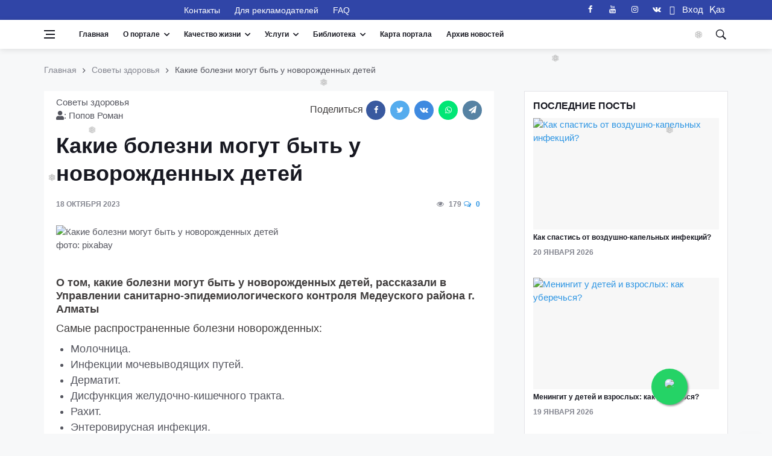

--- FILE ---
content_type: text/html; charset=UTF-8
request_url: https://standard.kz/ru/post/kakie-bolezni-mogut-byt-u-novorozdennyx-detei
body_size: 26193
content:
<!DOCTYPE html>
<html lang="ru" prefix="og: http://ogp.me/ns#">
<head>
    <meta charset="utf-8">
    <meta name="viewport" content="width=device-width, initial-scale=1">
    <script src="https://standard.kz/js/jquery-3.2.1.min.js" async></script>

    <!-- CSRF Token -->
    <meta name="csrf-token" content="vTxtFTgLP3AubEzd1M1hnkmskGkUkxy4u88rnGWW">
    <link rel="shortcut icon" href="https://standard.kz/favicon.ico" type="image/x-icon">
    <link rel="icon" href="https://standard.kz/favicon.ico" type="image/x-icon">
    <link rel="alternate" type="application/atom+xml" href="https://standard.kz/feed" title="Качественный Казахстан">
    <link rel="alternate" type="application/atom+xml" href="https://standard.kz/feedg" title="Качественный Казахстан">
        <title>Какие болезни могут быть у новорожденных детей - Качественный Казахстан</title>
        <meta name="title" content="Какие болезни могут быть у новорожденных детей">
    <meta name="twitter:title" content="Какие болезни могут быть у новорожденных детей">
    <meta property="og:title" content="Какие болезни могут быть у новорожденных детей">
    <meta property="vk:title" content="Какие болезни могут быть у новорожденных детей">
    <meta property="og:type" content="article">
    <meta property="og:updated_time" content="2023-10-18 13:03:27+06:00">
    <meta name="twitter:image" content="https://standard.kz/storage/articles/2EuIMbTTUYDoaPRgbvqWKIYSWpTubRC4OFA5ym7w.jpeg">
    <meta name="twitter:card" content="summary_large_image">
    <meta property="vk:image" content="https://standard.kz/storage/articles/2EuIMbTTUYDoaPRgbvqWKIYSWpTubRC4OFA5ym7w.jpeg">
    <meta property="og:image" content="https://standard.kz/storage/articles/2EuIMbTTUYDoaPRgbvqWKIYSWpTubRC4OFA5ym7w.jpeg">
    <meta name="article:published_time" property="article:published_time" content="2023-10-18 11:30:46+06:00">
    <meta property="article:modified_time" content="2023-10-18 11:30:46+06:00">
    <meta property="article:author" content="https://www.facebook.com/portalstandardkz">
    <meta property="article:section" content="Советы здоровья">

    <meta name="description" content="О том, какие болезни могут быть у новорожденных детей, рассказали в Управлении санитарно-эпидемиологического контроля Медеуского района г. Алматы">
    <meta name="twitter:description" content="О том, какие болезни могут быть у новорожденных детей, рассказали в Управлении санитарно-эпидемиологического контроля Медеуского района г. Алматы">
    <meta property="og:description" content="О том, какие болезни могут быть у новорожденных детей, рассказали в Управлении санитарно-эпидемиологического контроля Медеуского района г. Алматы">
    <meta name="vk:description" content="О том, какие болезни могут быть у новорожденных детей, рассказали в Управлении санитарно-эпидемиологического контроля Медеуского района г. Алматы">
    <meta property="og:image:width" content="1200">
    <meta property="og:image:height" content="675">
    <meta property="twitter:url" content="https://standard.kz/ru/post/kakie-bolezni-mogut-byt-u-novorozdennyx-detei">
    <meta property="og:url" content="https://standard.kz/ru/post/kakie-bolezni-mogut-byt-u-novorozdennyx-detei">
    <meta property="vk:url" content="https://standard.kz/ru/post/kakie-bolezni-mogut-byt-u-novorozdennyx-detei">
    <meta property="og:locale" content="ru">
    <meta property="og:image:width" content="640">
    <meta property="og:image:height" content="400">
    <meta name="twitter:site" content="@standardkz">
    <meta name="twitter:image:src" content="https://standard.kz/storage/articles/2EuIMbTTUYDoaPRgbvqWKIYSWpTubRC4OFA5ym7w.jpeg">
    <meta property="fb:pages" content="100071635076631">

    <meta name="viewport" content="width=device-width, initial-scale=1.0">
    <!-- Scripts -->
    
<!-- Css -->
    <link rel="stylesheet" href="https://standard.kz/css/bootstrap.min.css">
    <link rel="stylesheet" href="https://standard.kz/css/font-icons.css">
    <link rel="stylesheet" href="https://standard.kz/css/whatsapp-button.css">
    <link rel="stylesheet" href="https://standard.kz/css/style.min.css">
    <link rel="stylesheet" href="https://standard.kz/css/font-awesome.min.css">
    
    <link rel="stylesheet" href="https://standard.kz/vendor/fontawesome-free/css/all.min.css">
    <!-- Favicons -->
    <link rel="shortcut icon" href="https://standard.kz/img/favicon.ico">

        <script type="text/javascript">
        document.addEventListener("DOMContentLoaded", (event) => {

            $.ajaxSetup({
                headers: {
                    'X-CSRF-TOKEN': $('meta[name="csrf-token"]').attr('content')
                }
            });
        });
    </script>
    <script src="https://standard.kz/js/lazysizes.min.js"></script>
    <style>
        .entry__article{
            font-size: 18px !important;
        }
        blockquote >p     > i{
            font-size: 18px !important;

        }
    </style>
</head>

<body class="style-videos">


<template id="participant_component">
    <tr>
        <td class="numeration"></td>
        <td >
            <input class="form-control mb-0 last_name_en " name="Participant[last_name_en]" type="text">
        </td>
        <td>
            <input class="form-control mb-0 first_name_en " name="Participant[first_name_en]" type="text">
        </td>
        <td>
            <input class="form-control mb-0 middle_name_en " name="Participant[middle_name_en]" type="text">
        </td>
        <td>
            <input class="form-control mb-0 last_name " name="Participant[last_name]" type="text">
        </td>
        <td>
            <input class="form-control mb-0 first_name " name="Participant[first_name]" type="text">
        </td>
        <td>
            <input class="form-control mb-0 middle_name " name="Participant[middle_name]" type="text">
        </td>

    </tr>
</template>

<template id="document_component">
    <tr>
        <td class="numeration">1</td>
        <td >
            <textarea class="form-control mb-0 document_name " rows="3" name="documents[document_name]" cols="50"></textarea>
        </td>
        <td >
            <input class="form-control mb-0 name_of_authority " name="documents[name_of_authority]" type="text">
        </td>
        <td>
            <input class="form-control mb-0 document_number " name="documents[document_number]" type="text">
        </td>
        <td>
            <input class="form-control mb-0 date_issue bg-white" name="documents[date_issue]" type="date">
        </td>
        <td>
            <button type="button" class="btn btn-danger" title="Удалить" onclick="deleteRow(this)">
                <span class="fas fa-trash-alt"></span>
            </button>
        </td>
    </tr>
</template>

<template id="experience_component">
    <tr>
        <td class="numeration">1</td>
        <td >
            <textarea class="form-control mb-0 place_of_work " rows="3" name="experiences[place_of_work]" cols="50"></textarea>
        </td>
        <td>
            <input class="form-control mb-0 position " name="experiences[position]" type="text">
        </td>
        <td>
            <input class="form-control mb-0 work_period " name="experiences[work_period]" type="text">
        </td>
        <td>
            <button type="button" class="btn btn-danger" title="Удалить" onclick="deleteRow(this)">
                <span class="fas fa-trash-alt"></span>
            </button>
        </td>
    </tr>
</template>

<!-- Bg Overlay -->
<div class="content-overlay"></div>

<!-- Sidenav -->
<header class="sidenav" id="sidenav">

    <!-- close -->
    <div class="sidenav__close">
        <button class="sidenav__close-button" id="sidenav__close-button" aria-label="close sidenav">
            <i class="ui-close sidenav__close-icon"></i>
        </button>
    </div>

    <!-- Nav -->
    <nav class="sidenav__menu-container">
        <ul class="sidenav__menu" role="menubar">
            <li>
                <a href="https://standard.kz/ru" class="sidenav__menu-url">Главная</a>
            </li>
            <li>
                <a href="#" class="sidenav__menu-url sidenav__menu-url-toggle">О портале</a>
                <button class="sidenav__menu-toggle" aria-haspopup="true" aria-label="Open dropdown"><i
                        class="ui-arrow-down"></i></button>
                <ul class="sidenav__menu-dropdown">
                                            <li>
                            <a class="sidenav__menu-url" href="https://standard.kz/ru/uchreditel-portala-i-celi-deyatelnosti">
                                Учредитель портала и цели деятельности
                            </a>
                        </li>
                                            <li>
                            <a class="sidenav__menu-url" href="https://standard.kz/ru/missiya-i-videnie-portala">
                                Миссия и Видение портала
                            </a>
                        </li>
                                            <li>
                            <a class="sidenav__menu-url" href="https://standard.kz/ru/privacy-policy">
                                Политика конфиденциальности
                            </a>
                        </li>
                                            <li>
                            <a class="sidenav__menu-url" href="https://standard.kz/ru/oplata-kartoi">
                                Платежи. Оплата банковской картой онлайн
                            </a>
                        </li>
                                            <li>
                            <a class="sidenav__menu-url" href="https://standard.kz/ru/kodeks-professionalnogo-povedeniya">
                                Кодекс профессионального поведения
                            </a>
                        </li>
                                            <li>
                            <a class="sidenav__menu-url" href="https://standard.kz/ru/obyazatelstvo-o-konfidencialnosti">
                                Обязательство о конфиденциальности
                            </a>
                        </li>
                                            <li>
                            <a class="sidenav__menu-url" href="https://standard.kz/ru/obyazatelstvo-o-bespristrastnosti">
                                Обязательство о беспристрастности
                            </a>
                        </li>
                    
                                            <li>
                            <a class="sidenav__menu-url" href="https://standard.kz/ru/editors">
                                Редакционный совет портала
                            </a>
                        </li>
                    
                                            <li>
                            <a class="sidenav__menu-url" href="https://standard.kz/ru/members">
                                Почетные члены ассоциации
                            </a>
                        </li>
                    
                                            <li>
                            <a class="sidenav__menu-url" href="https://standard.kz/ru/contacts">
                                Контакты
                            </a>
                        </li>
                    
                    <li>
                        <a href="#" class="sidenav__menu-url">Партнеры</a>
                        <button class="sidenav__menu-toggle" aria-haspopup="true" aria-label="Open dropdown"><i
                                class="ui-arrow-down"></i></button>
                        <ul class="sidenav__menu-dropdown">
                                                            <li>
                                    <a class="sidenav__menu-url" href="https://standard.kz/ru/partners/foreign">
                                        Международные
                                    </a>
                                </li>
                            
                                                            <li>
                                    <a class="sidenav__menu-url" href="https://standard.kz/ru/partners/kaz">
                                        Казахстан
                                    </a>
                                </li>
                                                    </ul>
                    </li>
                </ul>
            </li>

            <!-- Articles -->
                                            <li>
                    <a href="#"
                       class="sidenav__menu-url sidenav__menu-url-toggle">Качественный Казахстан</a>
                    <button class="sidenav__menu-toggle" aria-haspopup="true" aria-label="Open dropdown"><i
                            class="ui-arrow-down"></i></button>
                    <ul class="sidenav__menu-dropdown">
                        <li>
                <a href="https://standard.kz/ru/category/gosudarstvo" class="sidenav__menu-url">Государство</a>
                <button class="sidenav__menu-toggle" aria-haspopup="true" aria-label="Open dropdown">
                    <i class="ui-arrow-down"></i>
                </button>
                <ul class="sidenav__menu-dropdown">
                    <li><a href="https://standard.kz/ru/category/gosudarstvo-analitika"
                   class="sidenav__menu-url">Аналитика</a></li>
        
    

    
                    <li><a href="https://standard.kz/ru/category/gosudarstvo-gosudarstvennye-uslugi"
                   class="sidenav__menu-url">Государственные услуги</a></li>
        
    

    
                    <li><a href="https://standard.kz/ru/category/gosudarstvo-biznes-i-my"
                   class="sidenav__menu-url">Бизнес и мы</a></li>
        
    

    
                    <li><a href="https://standard.kz/ru/category/gosudarstvo-zakonodatelstvo"
                   class="sidenav__menu-url">Законодательство</a></li>
        
    

    
                    <li><a href="https://standard.kz/ru/category/gosudarstvo-dialog-s-vlastiu"
                   class="sidenav__menu-url">Диалог с властью</a></li>
        
    

    
                    <li><a href="https://standard.kz/ru/category/gosudarstvo-ekonomika"
                   class="sidenav__menu-url">Экономика</a></li>
        
    
                </ul>
            </li>
        
    

    
                    <li>
                <a href="https://standard.kz/ru/category/mezhdunarodnaya-praktika" class="sidenav__menu-url">Международная практика</a>
                <button class="sidenav__menu-toggle" aria-haspopup="true" aria-label="Open dropdown">
                    <i class="ui-arrow-down"></i>
                </button>
                <ul class="sidenav__menu-dropdown">
                    <li><a href="https://standard.kz/ru/category/mezhdunarodnaya-praktika-mirovye-standarty-kacestva-zizni"
                   class="sidenav__menu-url">Мировые стандарты качества жизни</a></li>
        
    

    
                    <li><a href="https://standard.kz/ru/category/mezhdunarodnaya-praktika-gosudarstvo-i-naselenie"
                   class="sidenav__menu-url">Государство и население</a></li>
        
    

    
                    <li><a href="https://standard.kz/ru/category/mezhdunarodnaya-praktika-megapolisy-i-derevni"
                   class="sidenav__menu-url">Мегаполисы и деревни</a></li>
        
    

    
                    <li><a href="https://standard.kz/ru/category/mezhdunarodnaya-praktika-lucsaya-mirovaya-praktika"
                   class="sidenav__menu-url">Лучшая мировая практика</a></li>
        
    

    
                    <li><a href="https://standard.kz/ru/category/mezhdunarodnaya-praktika-istoriia-uspexa"
                   class="sidenav__menu-url">История успеха</a></li>
        
    
                </ul>
            </li>
        
    

    
                    <li>
                <a href="https://standard.kz/ru/category/infrastruktura-i-byt" class="sidenav__menu-url">Инфраструктура  и быт</a>
                <button class="sidenav__menu-toggle" aria-haspopup="true" aria-label="Open dropdown">
                    <i class="ui-arrow-down"></i>
                </button>
                <ul class="sidenav__menu-dropdown">
                    <li><a href="https://standard.kz/ru/category/infrastruktura-i-byt-stroitelstvo-i-zile"
                   class="sidenav__menu-url">Строительство и жилье</a></li>
        
    

    
                    <li><a href="https://standard.kz/ru/category/infrastruktura-i-byt-dorogi-i-transport"
                   class="sidenav__menu-url">Дороги и транспорт</a></li>
        
    

    
                    <li><a href="https://standard.kz/ru/category/infrastruktura-i-byt-energetika-i-kommunikacii"
                   class="sidenav__menu-url">Энергетика и коммуникации</a></li>
        
    

    
                    <li><a href="https://standard.kz/ru/category/infrastruktura-i-byt-kak-my-zivem"
                   class="sidenav__menu-url">Как мы живем?</a></li>
        
    
                </ul>
            </li>
        
    

    
                    <li>
                <a href="https://standard.kz/ru/category/obrazovanie" class="sidenav__menu-url">Образование</a>
                <button class="sidenav__menu-toggle" aria-haspopup="true" aria-label="Open dropdown">
                    <i class="ui-arrow-down"></i>
                </button>
                <ul class="sidenav__menu-dropdown">
                    <li><a href="https://standard.kz/ru/category/obrazovanie-doskolnoe-ucrezdenie"
                   class="sidenav__menu-url">Дошкольное учреждение</a></li>
        
    

    
                    <li><a href="https://standard.kz/ru/category/obrazovanie-skolalicei"
                   class="sidenav__menu-url">Школа/Лицей</a></li>
        
    

    
                    <li><a href="https://standard.kz/ru/category/obrazovanie-kolledz"
                   class="sidenav__menu-url">Колледж</a></li>
        
    

    
                    <li><a href="https://standard.kz/ru/category/obrazovanie-vuzy"
                   class="sidenav__menu-url">Вузы</a></li>
        
    

    
                    <li><a href="https://standard.kz/ru/category/obrazovanie-kak-stat-professionalom"
                   class="sidenav__menu-url">Как стать профессионалом</a></li>
        
    

    
                    <li><a href="https://standard.kz/ru/category/obrazovanie-vneskolnoe-razvitie"
                   class="sidenav__menu-url">Внешкольное развитие</a></li>
        
    

    
                    <li><a href="https://standard.kz/ru/category/obrazovanie-prover-sebia"
                   class="sidenav__menu-url">Проверь себя</a></li>
        
    
                </ul>
            </li>
        
    

    
                    <li>
                <a href="https://standard.kz/ru/category/zdorove" class="sidenav__menu-url">Здоровье</a>
                <button class="sidenav__menu-toggle" aria-haspopup="true" aria-label="Open dropdown">
                    <i class="ui-arrow-down"></i>
                </button>
                <ul class="sidenav__menu-dropdown">
                    <li><a href="https://standard.kz/ru/category/zdorove-obraz-zizni"
                   class="sidenav__menu-url">Образ жизни</a></li>
        
    

    
                    <li><a href="https://standard.kz/ru/category/zdorove-pitanie"
                   class="sidenav__menu-url">Питание</a></li>
        
    

    
                    <li><a href="https://standard.kz/ru/category/zdorove-sistema-zdravooxraneniya"
                   class="sidenav__menu-url">Система здравоохранения</a></li>
        
    

    
                    <li><a href="https://standard.kz/ru/category/zdorove-sovety-zdorovya"
                   class="sidenav__menu-url">Советы здоровья</a></li>
        
    

    
                    <li><a href="https://standard.kz/ru/category/zdorove-lucsie-kliniki-mira"
                   class="sidenav__menu-url">Лучшие клиники мира</a></li>
        
    

    
                    <li><a href="https://standard.kz/ru/category/zdorove-o-krasote-i-kosmetike"
                   class="sidenav__menu-url">О красоте и косметике</a></li>
        
    
                </ul>
            </li>
        
    

    
                    <li>
                <a href="https://standard.kz/ru/category/razvlecheniya-i-dosug" class="sidenav__menu-url">Развлечения и досуг</a>
                <button class="sidenav__menu-toggle" aria-haspopup="true" aria-label="Open dropdown">
                    <i class="ui-arrow-down"></i>
                </button>
                <ul class="sidenav__menu-dropdown">
                    <li><a href="https://standard.kz/ru/category/dosug-iskusstvo"
                   class="sidenav__menu-url">Культура в нашей жизни</a></li>
        
    

    
                    <li><a href="https://standard.kz/ru/category/dosug-yumor"
                   class="sidenav__menu-url">Юмор</a></li>
        
    

    
                    <li><a href="https://standard.kz/ru/category/dosug-putesestviya"
                   class="sidenav__menu-url">Путешествия</a></li>
        
    

    
                    <li><a href="https://standard.kz/ru/category/dosug-moda"
                   class="sidenav__menu-url">Мода</a></li>
        
    

    
                    <li><a href="https://standard.kz/ru/category/razvlecheniya-i-dosug-kino"
                   class="sidenav__menu-url">Кино</a></li>
        
    

    
                    <li><a href="https://standard.kz/ru/category/razvlecheniya-i-dosug-muzyka"
                   class="sidenav__menu-url">Музыка</a></li>
        
    

    
                    <li><a href="https://standard.kz/ru/category/razvlecheniya-i-dosug-teatr"
                   class="sidenav__menu-url">Театр</a></li>
        
    
                </ul>
            </li>
        
    

    
                    <li>
                <a href="https://standard.kz/ru/category/nasha-realnost" class="sidenav__menu-url">Наша реальность</a>
                <button class="sidenav__menu-toggle" aria-haspopup="true" aria-label="Open dropdown">
                    <i class="ui-arrow-down"></i>
                </button>
                <ul class="sidenav__menu-dropdown">
                    <li><a href="https://standard.kz/ru/category/nasha-realnost-nasa-zizn-kak-est"
                   class="sidenav__menu-url">Наша жизнь: как есть</a></li>
        
    

    
                    <li><a href="https://standard.kz/ru/category/nasha-realnost-nasi-privycki"
                   class="sidenav__menu-url">Наши привычки</a></li>
        
    
                </ul>
            </li>
        
    

    
                    <li>
                <a href="https://standard.kz/ru/category/ekologiya" class="sidenav__menu-url">Экология</a>
                <button class="sidenav__menu-toggle" aria-haspopup="true" aria-label="Open dropdown">
                    <i class="ui-arrow-down"></i>
                </button>
                <ul class="sidenav__menu-dropdown">
                    <li><a href="https://standard.kz/ru/category/ekologiya-voda-i-vozdux"
                   class="sidenav__menu-url">Вода и воздух</a></li>
        
    

    
                    <li><a href="https://standard.kz/ru/category/ekologiya-zelenye-texnologii"
                   class="sidenav__menu-url">Зеленые технологии</a></li>
        
    

    
                    <li><a href="https://standard.kz/ru/category/ekologiya-borba-s-otxodami"
                   class="sidenav__menu-url">Борьба с отходами</a></li>
        
    
                </ul>
            </li>
        
    

    
                    <li><a href="https://standard.kz/ru/category/socialnye-seti"
                   class="sidenav__menu-url">Социальные сети</a></li>
        
    

    
                    <li><a href="https://standard.kz/ru/category/mezhdunarodnaya-aktivnost88"
                   class="sidenav__menu-url">Международная активность</a></li>
        
    

    
                    <li><a href="https://standard.kz/ru/category/zhitejskaya-mudrost31"
                   class="sidenav__menu-url">Житейская мудрость</a></li>
        
    

    
                    <li><a href="https://standard.kz/ru/category/dobrye-dela64"
                   class="sidenav__menu-url">Добрые дела</a></li>
        
    

    
                    <li><a href="https://standard.kz/ru/category/poleznye-sovety86"
                   class="sidenav__menu-url">Полезные советы</a></li>
        
    

    
                    <li><a href="https://standard.kz/ru/category/bez-kommentariev"
                   class="sidenav__menu-url">Без комментариев</a></li>
        
    

    
                    <li>
                <a href="https://standard.kz/ru/category/nauka21" class="sidenav__menu-url">Наука</a>
                <button class="sidenav__menu-toggle" aria-haspopup="true" aria-label="Open dropdown">
                    <i class="ui-arrow-down"></i>
                </button>
                <ul class="sidenav__menu-dropdown">
                    <li><a href="https://standard.kz/ru/category/nauka21-ocevidno-i-neveroyatno"
                   class="sidenav__menu-url">Очевидное и невероятное</a></li>
        
    
                </ul>
            </li>
        
    

    
                    <li><a href="https://standard.kz/ru/category/vasha-bezopasnost"
                   class="sidenav__menu-url">Ваша безопасность</a></li>
        
    

    
                    <li>
                <a href="https://standard.kz/ru/category/tehnologii-i-innovacii" class="sidenav__menu-url">Технологии и инновации</a>
                <button class="sidenav__menu-toggle" aria-haspopup="true" aria-label="Open dropdown">
                    <i class="ui-arrow-down"></i>
                </button>
                <ul class="sidenav__menu-dropdown">
                    <li><a href="https://standard.kz/ru/category/tehnologii-i-innovacii59-cifrovye-texnologii"
                   class="sidenav__menu-url">Цифровые технологии</a></li>
        
    

    
                    <li><a href="https://standard.kz/ru/category/tehnologii-i-innovacii-innovacii-i-gadzety"
                   class="sidenav__menu-url">Инновации и гаджеты</a></li>
        
    

    
                    <li><a href="https://standard.kz/ru/category/tehnologii-i-innovacii-prilozeniia"
                   class="sidenav__menu-url">Приложения</a></li>
        
    

    
                    <li><a href="https://standard.kz/ru/category/tehnologii-i-innovacii59-vasa-bezopasnost"
                   class="sidenav__menu-url">Ваша безопасность</a></li>
        
    
                </ul>
            </li>
        
    
                    </ul>
                </li>
            

        <!-- Projects -->
                            <li>
                    <a href="#" class="sidenav__menu-url sidenav__menu-url-toggle">Проекты</a>
                    <button class="sidenav__menu-toggle" aria-haspopup="true" aria-label="Open dropdown"><i
                            class="ui-arrow-down"></i></button>
                    <ul class="sidenav__menu-dropdown">
                        <li>
                            <a href="#" class="sidenav__menu-url">Наши предложения</a>
                            <button class="sidenav__menu-toggle" aria-haspopup="true" aria-label="Open dropdown"><i
                                    class="ui-arrow-down"></i></button>
                            <ul class="sidenav__menu-dropdown">
                                                                    <li><a href="https://standard.kz/ru/post/2026_01_informacionnye-novosti-o-standartax-seicas-standart-opublikovan-kak-so-90012015-321"
                                           class="sidenav__menu-url">Информационные новости о стандартах. Сейчас стандарт опубликован как ISO 9001:2015</a></li>
                                                                    <li><a href="https://standard.kz/ru/post/2026_01_casto-zadavaemye-voprosy-czv-otnositelno-iso-90012015-309"
                                           class="sidenav__menu-url">Часто задаваемые вопросы (ЧЗВ) относительно ISO 9001:2015</a></li>
                                                                    <li><a href="https://standard.kz/ru/post/2026_01_komu-sleduet-ispolzovat-standart-iso-9001-151"
                                           class="sidenav__menu-url">Кому следует использовать стандарт ISO 9001?</a></li>
                                                                    <li><a href="https://standard.kz/ru/post/2026_01_st-rk-iso-37001-2017sistema-menedzmenta-borby-so-vziatocnicestvom-trebovaniia-i-rukovodstvo-po-ispolzovaniiu-410"
                                           class="sidenav__menu-url">СТ РК ISO 37001-2017: «Система менеджмента борьбы со взяточничеством. Требования и руководство по использованию»</a></li>
                                                                    <li><a href="https://standard.kz/ru/post/2026_01_rekomendacii-po-realizacii-trebovanii-st-rk-iso-37001-2017-sistema-menedzmenta-borby-so-vziatocnicestvom-178"
                                           class="sidenav__menu-url">Рекомендации по реализации требований СТ РК ISO 37001-2017 «Система менеджмента борьбы со взяточничеством»</a></li>
                                                                    <li><a href="https://standard.kz/ru/post/2026_01_cto-daiut-vam-standarty-iso-324"
                                           class="sidenav__menu-url">Что дают вам стандарты ISO?</a></li>
                                                                    <li><a href="https://standard.kz/ru/post/2026_01_mezdunarodnaia-organizacii-po-standartizacii-iso-439"
                                           class="sidenav__menu-url">Международная организации по стандартизации ISO</a></li>
                                                                    <li><a href="https://standard.kz/ru/post/2025_12_realizaciia-proekta-smk-v-organizaciiax-trening-dlia-studentov-i-ucashhixsia-assistent-menedzera-smk-junior-403"
                                           class="sidenav__menu-url">Реализация проекта СМК в организациях. Тренинг для студентов и учащихся «Ассистент менеджера СМК (junior)»</a></li>
                                                                    <li><a href="https://standard.kz/ru/post/2025_12_prakticeskie-aspekty-vnedreniia-trebovanii-standarta-iso-90012015-p10-ulucseniia-trening-dlia-studentov-i-ucashhixsia-assistent-menedzera-smk-junior-280"
                                           class="sidenav__menu-url">Практические аспекты внедрения требований стандарта ISO 9001:2015, п.10 &quot;Улучшения&quot;. Тренинг для студентов и учащихся &quot;Ассистент менеджера СМК (junior)&quot;</a></li>
                                                                    <li><a href="https://standard.kz/ru/post/2025_12_prakticeskie-aspekty-vnedreniia-trebovanii-standarta-iso-90012015-analiz-so-storony-rukovodstva-iso-9001-p-93-trening-dlia-studentov-i-ucashhixsia-assistent-menedzera-smk-junior-146"
                                           class="sidenav__menu-url">Практические аспекты внедрения требований стандарта ISO 9001:2015. Анализ со стороны руководства. ISO 9001 (п. 9.3). Тренинг для студентов и учащихся «Ассистент менеджера СМК (junior)»</a></li>
                                                                    <li><a href="https://standard.kz/ru/post/2025_12_vyrabotka-rezultatov-audita-iso-9001-p-92-trening-dlia-studentov-i-ucashhixsia-assistent-menedzera-smk-junior-376"
                                           class="sidenav__menu-url">Выработка результатов аудита. ISO 9001 (п. 9.2). Тренинг для студентов и учащихся «Ассистент менеджера СМК (junior)»</a></li>
                                                                    <li><a href="https://standard.kz/ru/post/2025_12_sut-filosofii-kaizen-v-citatax-192"
                                           class="sidenav__menu-url">Суть философии Kaizen в цитатах</a></li>
                                                                    <li><a href="https://standard.kz/ru/post/2025_12_citaty-o-kaizen-nepreryvnoe-ulucsenie-165"
                                           class="sidenav__menu-url">Цитаты о Kaizen (непрерывное улучшение)</a></li>
                                                                    <li><a href="https://standard.kz/ru/post/2025_12_citaty-o-kacestve-i-liudiax-408"
                                           class="sidenav__menu-url">Цитаты о качестве и людях</a></li>
                                                                    <li><a href="https://standard.kz/ru/post/2025_12_cto-govoriat-velikie-liudi-o-kacestve-195"
                                           class="sidenav__menu-url">Что говорят великие люди о качестве</a></li>
                                                                    <li><a href="https://standard.kz/ru/post/2025_12_cetyre-podxoda-odna-logika-153"
                                           class="sidenav__menu-url">Четыре подхода, одна логика</a></li>
                                                                    <li><a href="https://standard.kz/ru/post/2025_12_sostavlenie-spiska-voprosov-audita-iso-9001-p-92-trening-dlia-studentov-i-ucashhixsia-assistent-menedzera-smk-junior-374"
                                           class="sidenav__menu-url">Составление списка вопросов аудита ISO 9001 (п. 9.2). Тренинг для студентов и учащихся «Ассистент менеджера СМК (junior)»</a></li>
                                                                    <li><a href="https://standard.kz/ru/post/2025_12_sozdanie-programmy-audita-iso-9001-p-92-trening-dlia-studentov-i-ucashhixsia-assistent-menedzera-smk-junior-300"
                                           class="sidenav__menu-url">Создание программы аудита ISO 9001 (п. 9.2). Тренинг для студентов и учащихся «Ассистент менеджера СМК (junior)»</a></li>
                                                                    <li><a href="https://standard.kz/ru/post/2025_12_vnutrennii-audit-iso-9001-p-92-trening-dlia-studentov-i-ucashhixsia-assistent-menedzera-smk-junior-286"
                                           class="sidenav__menu-url">Внутренний аудит ISO 9001 (п. 9.2). Тренинг для студентов и учащихся «Ассистент менеджера СМК (junior)»</a></li>
                                                                    <li><a href="https://standard.kz/ru/post/2025_12_analiz-i-ocenka-iso-9001-p-913-trening-dlia-studentov-i-ucashhixsia-assistent-menedzera-smk-junior-414"
                                           class="sidenav__menu-url">Анализ и оценка ISO 9001 (п. 9.1.3). Тренинг для студентов и учащихся «Ассистент менеджера СМК (junior)»</a></li>
                                                            </ul>
                        </li>
                                                    <li><a href="https://standard.kz/ru/projects/organ-po-sertifikacii-personala"
                                   class="sidenav__menu-url">Орган по сертификации персонала</a></li>
                                                    <li><a href="https://standard.kz/ru/projects/centr-sertifikacii-personala-v-ramkax-anq-cec"
                                   class="sidenav__menu-url">Центр сертификации персонала в рамках ANQ-CEC</a></li>
                                                    <li><a href="https://standard.kz/ru/projects/bencmarking-kak-instrument-povyseniya-effektivnosti-biznesa"
                                   class="sidenav__menu-url">Бенчмаркинг- лучшие практики успешных организаций</a></li>
                                                    <li><a href="https://standard.kz/ru/projects/quality-innovation-award-kacestvennaya-innovaciya-goda-kakie-vygody-polucat-innovatory"
                                   class="sidenav__menu-url">Ежегодный конкурс &quot;Quality Innovation Award&quot; (&quot;Качественная инновация года&quot;)</a></li>
                                                    <li><a href="https://standard.kz/ru/projects/kazaxstanskii-znak-kacestva-kak-vaznyi-element-uspesnogo-prodvizeniya-kompanii"
                                   class="sidenav__menu-url">Получи Казахстанский знак качества</a></li>
                                                    <li><a href="https://standard.kz/ru/projects/evropeiskaya-organizaciya-kacestva-eoq"
                                   class="sidenav__menu-url">Сертификация персонала в рамках Европейской Организация Качества (ЕОК)</a></li>
                                                    <li><a href="https://standard.kz/ru/projects/evropeiskaya-model-soversenstva-efqm"
                                   class="sidenav__menu-url">Проведение процедуры оценки (ассессмента) для организаций и предприятий</a></li>
                        
                    </ul>
                </li>
                                <li>
                <a href="https://standard.kz/ru/category/standarty-v-nashej-zhizni" class="sidenav__menu-url">Стандарты в нашей жизни</a>
                <button class="sidenav__menu-toggle" aria-haspopup="true" aria-label="Open dropdown">
                    <i class="ui-arrow-down"></i>
                </button>
                <ul class="sidenav__menu-dropdown">
                    <li><a href="https://standard.kz/ru/category/standarty-v-nashej-zhizni-zakonodatelstvo"
                   class="sidenav__menu-url">Законодательство</a></li>
        
    

    
                    <li><a href="https://standard.kz/ru/category/standarty-v-nashej-zhizni-mezdunarodnye-standarty"
                   class="sidenav__menu-url">Международные стандарты</a></li>
        
    

    
                    <li><a href="https://standard.kz/ru/category/standarty-v-nashej-zhizni-standarty-rk"
                   class="sidenav__menu-url">Стандарты РК</a></li>
        
    

    
                    <li><a href="https://standard.kz/ru/category/standarty-v-nashej-zhizni-osnovnye-normativnye-dokumenty"
                   class="sidenav__menu-url">Основные нормативные документы</a></li>
        
    

    
                    <li><a href="https://standard.kz/ru/category/standarty-v-nashej-zhizni-texniceskie-komitety-rk"
                   class="sidenav__menu-url">Технические Комитеты РК</a></li>
        
    

    
                    <li>
                <a href="https://standard.kz/ru/category/standarty-v-nashej-zhizni-obshhaya-informaciya" class="sidenav__menu-url">Общая информация</a>
                <button class="sidenav__menu-toggle" aria-haspopup="true" aria-label="Open dropdown">
                    <i class="ui-arrow-down"></i>
                </button>
                <ul class="sidenav__menu-dropdown">
                    <li><a href="https://standard.kz/ru/category/standarty-v-nashej-zhizni-obshhaya-informaciya-mezdunarodnye-organizacii"
                   class="sidenav__menu-url">Международные организации</a></li>
        
    

    
                    <li><a href="https://standard.kz/ru/category/standarty-v-nashej-zhizni-obshhaya-informaciya-kazaxstanskie-organizacii"
                   class="sidenav__menu-url">Казахстанские организации</a></li>
        
    
                </ul>
            </li>
        
    
                </ul>
            </li>
        
    
                    <!-- Libraries -->
            
                            <li>
                    <a class="sidenav__menu-url"  href="https://standard.kz/ru/for-advertisers">
                        Для рекламодателей
                    </a>
                </li>
                                                        <li>
                    <a href="#" class="sidenav__menu-url sidenav__menu-url-toggle">Библиотека</a>
                    <button class="sidenav__menu-toggle" aria-haspopup="true" aria-label="Open dropdown"><i
                            class="ui-arrow-down"></i></button>
                    <ul class="sidenav__menu-dropdown">
                        <li>
                <a href="https://standard.kz/ru/category/teoriya-i-praktika-menedzhmenta-kachestva" class="sidenav__menu-url">Теория и практика менеджмента качества</a>
                <button class="sidenav__menu-toggle" aria-haspopup="true" aria-label="Open dropdown">
                    <i class="ui-arrow-down"></i>
                </button>
                <ul class="sidenav__menu-dropdown">
                    <li><a href="https://standard.kz/ru/category/teoriya-i-praktika-menedzhmenta-kachestva-istoriya-menedzmenta"
                   class="sidenav__menu-url">История менеджмента</a></li>
        
    

    
                    <li><a href="https://standard.kz/ru/category/teoriya-i-praktika-menedzhmenta-kachestva-sest-sigm"
                   class="sidenav__menu-url">Шесть сигм</a></li>
        
    

    
                    <li><a href="https://standard.kz/ru/category/teoriya-i-praktika-menedzhmenta-kachestva-berezlivoe-proizvodstvo"
                   class="sidenav__menu-url">Бережливое производство</a></li>
        
    

    
                    <li><a href="https://standard.kz/ru/category/teoriya-i-praktika-menedzhmenta-kachestva-ssp"
                   class="sidenav__menu-url">ССП</a></li>
        
    

    
                    <li><a href="https://standard.kz/ru/category/teoriya-i-praktika-menedzhmenta-kachestva-kaidzen"
                   class="sidenav__menu-url">Кайдзен</a></li>
        
    

    
                    <li><a href="https://standard.kz/ru/category/teoriya-i-praktika-menedzhmenta-kachestva-kanban"
                   class="sidenav__menu-url">Канбан</a></li>
        
    
                </ul>
            </li>
        
    

    
                    <li><a href="https://standard.kz/ru/category/guru-menedzhmenta-kachestva"
                   class="sidenav__menu-url">Гуру менеджмента качества</a></li>
        
    

    
                    <li><a href="https://standard.kz/ru/category/mezhdunarodnyj-opyt"
                   class="sidenav__menu-url">Международный опыт</a></li>
        
    

    
                    <li><a href="https://standard.kz/ru/category/velikie-lyudi-o-kachestve68"
                   class="sidenav__menu-url">Великие люди о качестве</a></li>
        
    

    
                    <li><a href="https://standard.kz/ru/category/efqm47"
                   class="sidenav__menu-url">EFQM</a></li>
        
    
                    </ul>
                </li>
                                        <li>
                    <a class="sidenav__menu-url" href="https://standard.kz/ru/contacts">
                        Контакты
                    </a>
                </li>
                        <li>
                                    <a class="sidenav__menu-url" href="https://standard.kz/ru/login">
                        <span class="pl-1">Вход</span>
                    </a>
                            </li>
            <li>
                <a class="sidenav__menu-url"
                   href="https://standard.kz/kz/post/kakie-bolezni-mogut-byt-u-novorozdennyx-detei">Қаз</a>
                <a class="sidenav__menu-url"
                   href="https://standard.kz/ru/post/kakie-bolezni-mogut-byt-u-novorozdennyx-detei">Рус</a>
            </li>
        </ul>
    </nav>


    <div class="socials sidenav__socials">
        <a class="social social-facebook" href="https://www.facebook.com/portalstandardkz" target="_blank" aria-label="facebook">
        <i class="ui-facebook"></i>
    </a>



    <a class="social social-youtube" href="https://www.youtube.com/channel/UCK0FN5Ql48YW09_xmE-X_VA" target="_blank" aria-label="youtube">
        <i class="ui-youtube"></i>
    </a>

    <a class="social social-instagram" href="https://www.instagram.com/standard.kz/" target="_blank" aria-label="instagram">
        <i class="ui-instagram"></i>
    </a>

    <a class="social social-vk" href="https://vk.com/standard_kz" target="_blank" aria-label="vk">
        <i class="ui-vkontakte"></i>
    </a>
    </div>
</header> <!-- end sidenav -->

<a href="https://api.whatsapp.com/send?phone=+77717096662&amp;text=Здравствуйте%21%0A%0AХочу+поделиться+новостью%0A%0A&type=phone_number&app_absent=0" class="float" target="_blank">
    <img style="width:50px; overflow: hidden; border-radius: 50px" src="/img/whatsapp.png" class="  ">
</a>
<main class="main oh" id="main">

                
<!-- Top Bar -->
    <div class="top-bar d-none d-lg-block">
        <div class="container">
            <div class="row">

                <div class="col-lg-8">
                    <ul class="top-menu">
                        <li>
                                <a class="navbar-brand"
                                   href="https://standard.kz/ru"
                                   style="font-size: 18px;">

                                    Качественный Казахстан</a>
                        </li>

                                                    <li>
                                <a href="https://standard.kz/ru/contacts">Контакты</a>
                            </li>
                                                
                                                    <li>
                                <a href="https://standard.kz/ru/for-advertisers">
                                    Для рекламодателей
                                </a>
                            </li>
                                                                            <li>
                                <a href="https://standard.kz/ru/faq">
                                    FAQ
                                </a>
                            </li>
                                            </ul>
                </div>

                <!-- Socials -->
                <div class="col-lg-4">
                    <div class="socials nav__socials socials--nobase socials--white justify-content-end">

                        <a class="social social-facebook" href="https://www.facebook.com/portalstandardkz" target="_blank" aria-label="facebook">
        <i class="ui-facebook"></i>
    </a>



    <a class="social social-youtube" href="https://www.youtube.com/channel/UCK0FN5Ql48YW09_xmE-X_VA" target="_blank" aria-label="youtube">
        <i class="ui-youtube"></i>
    </a>

    <a class="social social-instagram" href="https://www.instagram.com/standard.kz/" target="_blank" aria-label="instagram">
        <i class="ui-instagram"></i>
    </a>

    <a class="social social-vk" href="https://vk.com/standard_kz" target="_blank" aria-label="vk">
        <i class="ui-vkontakte"></i>
    </a>


                                                    <a class="login" href="https://standard.kz/ru/login">
                                <i class="fa fa-sign-in"></i>&ensp;
                                Вход
                            </a>
                        
                        <a></a>
                                                    <a class="language w-auto"
                               href="https://standard.kz/kz/post/kakie-bolezni-mogut-byt-u-novorozdennyx-detei">Қаз</a>
                                                




                    </div>

                </div>

            </div>
        </div>
    </div> <!-- end top bar -->

    <!-- Navigation -->
    <header class="nav">
        <div class="nav__holder nav--sticky">
            <div class="container relative">
                <div class="flex-parent">

                    <!-- Side Menu Button -->
                    <button class="nav-icon-toggle" id="nav-icon-toggle" aria-label="Open side menu">
                        <span class="nav-icon-toggle__box">
                            <span class="nav-icon-toggle__inner"></span>
                        </span>
                    </button>

                    <!-- Nav-wrap -->
                    <nav class="flex-child nav__wrap d-none d-lg-block">
                        <ul class="nav__menu">

                            <li>
                                <a href="https://standard.kz/ru">Главная</a>
                            </li>

                            <!-- About Portal -->
                            <li class="nav__dropdown">
                                <a href="#">О портале</a>
                                <ul class="nav__dropdown-menu">
                                                                            <li>
                                            <a href="https://standard.kz/ru/uchreditel-portala-i-celi-deyatelnosti">Учредитель портала и цели деятельности</a>
                                        </li>
                                                                            <li>
                                            <a href="https://standard.kz/ru/missiya-i-videnie-portala">Миссия и Видение портала</a>
                                        </li>
                                                                            <li>
                                            <a href="https://standard.kz/ru/privacy-policy">Политика конфиденциальности</a>
                                        </li>
                                                                            <li>
                                            <a href="https://standard.kz/ru/oplata-kartoi">Платежи. Оплата банковской картой онлайн</a>
                                        </li>
                                                                            <li>
                                            <a href="https://standard.kz/ru/kodeks-professionalnogo-povedeniya">Кодекс профессионального поведения</a>
                                        </li>
                                                                            <li>
                                            <a href="https://standard.kz/ru/obyazatelstvo-o-konfidencialnosti">Обязательство о конфиденциальности</a>
                                        </li>
                                                                            <li>
                                            <a href="https://standard.kz/ru/obyazatelstvo-o-bespristrastnosti">Обязательство о беспристрастности</a>
                                        </li>
                                    
                                                                            <li>
                                            <a href="https://standard.kz/ru/editors">Редакционный совет портала</a>
                                        </li>
                                    
                                                                            <li>
                                            <a href="https://standard.kz/ru/members">Почетные члены ассоциации</a>
                                        </li>
                                    
                                                                            <li>
                                            <a href="https://standard.kz/ru/contacts">Контакты</a>
                                        </li>
                                                                                                                <li>
                                            <a href="https://standard.kz/ru/blog">Блог главного редактора</a>
                                        </li>
                                                                                                                <li>
                                            <a href="https://standard.kz/ru/registration_certificate">Свидетельство госрегистрации СМИ</a>
                                        </li>
                                    
                                    <li class="nav__dropdown">
                                        <a href="#">Партнеры</a>
                                        <ul class="nav__dropdown-menu">
                                                                                            <li>
                                                    <a href="https://standard.kz/ru/partners/foreign">Международные</a>
                                                </li>
                                            
                                                                                            <li>
                                                    <a href="https://standard.kz/ru/partners/kaz">Казахстан</a>
                                                </li>
                                                                                    </ul>
                                    </li>
                                </ul>
                            </li>

                            <!-- Articles -->
                                                                                            <li class="nav__dropdown">
                                    <a href="#">Качество жизни</a>
                                    <ul class="nav__dropdown-menu">
                                                                                <li class="nav__dropdown">
                <a href="https://standard.kz/ru/category/standarty-v-nashej-zhizni">Стандарты в нашей жизни  &nbsp; </a>
                <ul class="nav__dropdown-menu">
                    <li><a href="https://standard.kz/ru/category/standarty-v-nashej-zhizni-zakonodatelstvo">Законодательство</a></li>
        
    

    

                    <li><a href="https://standard.kz/ru/category/standarty-v-nashej-zhizni-mezdunarodnye-standarty">Международные стандарты</a></li>
        
    

    

                    <li><a href="https://standard.kz/ru/category/standarty-v-nashej-zhizni-standarty-rk">Стандарты РК</a></li>
        
    

    

                    <li><a href="https://standard.kz/ru/category/standarty-v-nashej-zhizni-osnovnye-normativnye-dokumenty">Основные нормативные документы</a></li>
        
    

    

                    <li><a href="https://standard.kz/ru/category/standarty-v-nashej-zhizni-texniceskie-komitety-rk">Технические Комитеты РК</a></li>
        
    

    

                    <li class="nav__dropdown">
                <a href="https://standard.kz/ru/category/standarty-v-nashej-zhizni-obshhaya-informaciya">Общая информация  &nbsp; </a>
                <ul class="nav__dropdown-menu">
                    <li><a href="https://standard.kz/ru/category/standarty-v-nashej-zhizni-obshhaya-informaciya-mezdunarodnye-organizacii">Международные организации</a></li>
        
    

    

                    <li><a href="https://standard.kz/ru/category/standarty-v-nashej-zhizni-obshhaya-informaciya-kazaxstanskie-organizacii">Казахстанские организации</a></li>
        
    
                </ul>
            </li>
        
    
                </ul>
            </li>
        
    
                                        <li class="nav__dropdown">
                <a href="https://standard.kz/ru/category/gosudarstvo">Государство  &nbsp; </a>
                <ul class="nav__dropdown-menu">
                    <li><a href="https://standard.kz/ru/category/gosudarstvo-analitika">Аналитика</a></li>
        
    

    

                    <li><a href="https://standard.kz/ru/category/gosudarstvo-gosudarstvennye-uslugi">Государственные услуги</a></li>
        
    

    

                    <li><a href="https://standard.kz/ru/category/gosudarstvo-biznes-i-my">Бизнес и мы</a></li>
        
    

    

                    <li><a href="https://standard.kz/ru/category/gosudarstvo-zakonodatelstvo">Законодательство</a></li>
        
    

    

                    <li><a href="https://standard.kz/ru/category/gosudarstvo-dialog-s-vlastiu">Диалог с властью</a></li>
        
    

    

                    <li><a href="https://standard.kz/ru/category/gosudarstvo-ekonomika">Экономика</a></li>
        
    
                </ul>
            </li>
        
    

    

                    <li class="nav__dropdown">
                <a href="https://standard.kz/ru/category/mezhdunarodnaya-praktika">Международная практика  &nbsp; </a>
                <ul class="nav__dropdown-menu">
                    <li><a href="https://standard.kz/ru/category/mezhdunarodnaya-praktika-mirovye-standarty-kacestva-zizni">Мировые стандарты качества жизни</a></li>
        
    

    

                    <li><a href="https://standard.kz/ru/category/mezhdunarodnaya-praktika-gosudarstvo-i-naselenie">Государство и население</a></li>
        
    

    

                    <li><a href="https://standard.kz/ru/category/mezhdunarodnaya-praktika-megapolisy-i-derevni">Мегаполисы и деревни</a></li>
        
    

    

                    <li><a href="https://standard.kz/ru/category/mezhdunarodnaya-praktika-lucsaya-mirovaya-praktika">Лучшая мировая практика</a></li>
        
    

    

                    <li><a href="https://standard.kz/ru/category/mezhdunarodnaya-praktika-istoriia-uspexa">История успеха</a></li>
        
    
                </ul>
            </li>
        
    

    

                    <li class="nav__dropdown">
                <a href="https://standard.kz/ru/category/infrastruktura-i-byt">Инфраструктура  и быт  &nbsp; </a>
                <ul class="nav__dropdown-menu">
                    <li><a href="https://standard.kz/ru/category/infrastruktura-i-byt-stroitelstvo-i-zile">Строительство и жилье</a></li>
        
    

    

                    <li><a href="https://standard.kz/ru/category/infrastruktura-i-byt-dorogi-i-transport">Дороги и транспорт</a></li>
        
    

    

                    <li><a href="https://standard.kz/ru/category/infrastruktura-i-byt-energetika-i-kommunikacii">Энергетика и коммуникации</a></li>
        
    

    

                    <li><a href="https://standard.kz/ru/category/infrastruktura-i-byt-kak-my-zivem">Как мы живем?</a></li>
        
    
                </ul>
            </li>
        
    

    

                    <li class="nav__dropdown">
                <a href="https://standard.kz/ru/category/obrazovanie">Образование  &nbsp; </a>
                <ul class="nav__dropdown-menu">
                    <li><a href="https://standard.kz/ru/category/obrazovanie-doskolnoe-ucrezdenie">Дошкольное учреждение</a></li>
        
    

    

                    <li><a href="https://standard.kz/ru/category/obrazovanie-skolalicei">Школа/Лицей</a></li>
        
    

    

                    <li><a href="https://standard.kz/ru/category/obrazovanie-kolledz">Колледж</a></li>
        
    

    

                    <li><a href="https://standard.kz/ru/category/obrazovanie-vuzy">Вузы</a></li>
        
    

    

                    <li><a href="https://standard.kz/ru/category/obrazovanie-kak-stat-professionalom">Как стать профессионалом</a></li>
        
    

    

                    <li><a href="https://standard.kz/ru/category/obrazovanie-vneskolnoe-razvitie">Внешкольное развитие</a></li>
        
    

    

                    <li><a href="https://standard.kz/ru/category/obrazovanie-prover-sebia">Проверь себя</a></li>
        
    
                </ul>
            </li>
        
    

    

                    <li class="nav__dropdown">
                <a href="https://standard.kz/ru/category/zdorove">Здоровье  &nbsp; </a>
                <ul class="nav__dropdown-menu">
                    <li><a href="https://standard.kz/ru/category/zdorove-obraz-zizni">Образ жизни</a></li>
        
    

    

                    <li><a href="https://standard.kz/ru/category/zdorove-pitanie">Питание</a></li>
        
    

    

                    <li><a href="https://standard.kz/ru/category/zdorove-sistema-zdravooxraneniya">Система здравоохранения</a></li>
        
    

    

                    <li><a href="https://standard.kz/ru/category/zdorove-sovety-zdorovya">Советы здоровья</a></li>
        
    

    

                    <li><a href="https://standard.kz/ru/category/zdorove-lucsie-kliniki-mira">Лучшие клиники мира</a></li>
        
    

    

                    <li><a href="https://standard.kz/ru/category/zdorove-o-krasote-i-kosmetike">О красоте и косметике</a></li>
        
    
                </ul>
            </li>
        
    

    

                    <li class="nav__dropdown">
                <a href="https://standard.kz/ru/category/razvlecheniya-i-dosug">Развлечения и досуг  &nbsp; </a>
                <ul class="nav__dropdown-menu">
                    <li><a href="https://standard.kz/ru/category/dosug-iskusstvo">Культура в нашей жизни</a></li>
        
    

    

                    <li><a href="https://standard.kz/ru/category/dosug-yumor">Юмор</a></li>
        
    

    

                    <li><a href="https://standard.kz/ru/category/dosug-putesestviya">Путешествия</a></li>
        
    

    

                    <li><a href="https://standard.kz/ru/category/dosug-moda">Мода</a></li>
        
    

    

                    <li><a href="https://standard.kz/ru/category/razvlecheniya-i-dosug-kino">Кино</a></li>
        
    

    

                    <li><a href="https://standard.kz/ru/category/razvlecheniya-i-dosug-muzyka">Музыка</a></li>
        
    

    

                    <li><a href="https://standard.kz/ru/category/razvlecheniya-i-dosug-teatr">Театр</a></li>
        
    
                </ul>
            </li>
        
    

    

                    <li class="nav__dropdown">
                <a href="https://standard.kz/ru/category/nasha-realnost">Наша реальность  &nbsp; </a>
                <ul class="nav__dropdown-menu">
                    <li><a href="https://standard.kz/ru/category/nasha-realnost-nasa-zizn-kak-est">Наша жизнь: как есть</a></li>
        
    

    

                    <li><a href="https://standard.kz/ru/category/nasha-realnost-nasi-privycki">Наши привычки</a></li>
        
    
                </ul>
            </li>
        
    

    

                    <li class="nav__dropdown">
                <a href="https://standard.kz/ru/category/ekologiya">Экология  &nbsp; </a>
                <ul class="nav__dropdown-menu">
                    <li><a href="https://standard.kz/ru/category/ekologiya-voda-i-vozdux">Вода и воздух</a></li>
        
    

    

                    <li><a href="https://standard.kz/ru/category/ekologiya-zelenye-texnologii">Зеленые технологии</a></li>
        
    

    

                    <li><a href="https://standard.kz/ru/category/ekologiya-borba-s-otxodami">Борьба с отходами</a></li>
        
    
                </ul>
            </li>
        
    

    

                    <li><a href="https://standard.kz/ru/category/socialnye-seti">Социальные сети</a></li>
        
    

    

                    <li><a href="https://standard.kz/ru/category/mezhdunarodnaya-aktivnost88">Международная активность</a></li>
        
    

    

                    <li><a href="https://standard.kz/ru/category/zhitejskaya-mudrost31">Житейская мудрость</a></li>
        
    

    

                    <li><a href="https://standard.kz/ru/category/dobrye-dela64">Добрые дела</a></li>
        
    

    

                    <li><a href="https://standard.kz/ru/category/poleznye-sovety86">Полезные советы</a></li>
        
    

    

                    <li><a href="https://standard.kz/ru/category/bez-kommentariev">Без комментариев</a></li>
        
    

    

                    <li class="nav__dropdown">
                <a href="https://standard.kz/ru/category/nauka21">Наука  &nbsp; </a>
                <ul class="nav__dropdown-menu">
                    <li><a href="https://standard.kz/ru/category/nauka21-ocevidno-i-neveroyatno">Очевидное и невероятное</a></li>
        
    
                </ul>
            </li>
        
    

    

                    <li><a href="https://standard.kz/ru/category/vasha-bezopasnost">Ваша безопасность</a></li>
        
    

    

                    <li class="nav__dropdown">
                <a href="https://standard.kz/ru/category/tehnologii-i-innovacii">Технологии и инновации  &nbsp; </a>
                <ul class="nav__dropdown-menu">
                    <li><a href="https://standard.kz/ru/category/tehnologii-i-innovacii59-cifrovye-texnologii">Цифровые технологии</a></li>
        
    

    

                    <li><a href="https://standard.kz/ru/category/tehnologii-i-innovacii-innovacii-i-gadzety">Инновации и гаджеты</a></li>
        
    

    

                    <li><a href="https://standard.kz/ru/category/tehnologii-i-innovacii-prilozeniia">Приложения</a></li>
        
    

    

                    <li><a href="https://standard.kz/ru/category/tehnologii-i-innovacii59-vasa-bezopasnost">Ваша безопасность</a></li>
        
    
                </ul>
            </li>
        
    
                                    </ul>
                                </li>
                            


                        <!-- Projects -->
                                                            <li class="nav__dropdown">
                                    <a href="https://standard.kz/ru/projects/services">Услуги</a>
                                    <ul class="nav__dropdown-menu" style="left:-260%">
                                                                                    <li>
                                                <a href="https://standard.kz/ru/vvedenie2">Введение</a>
                                            </li>
                                                                                                                            <li>
                                                <a href="https://standard.kz/ru/projects/organ-po-sertifikacii-personala">Орган по сертификации персонала</a>
                                            </li>
                                                                                    <li>
                                                <a href="https://standard.kz/ru/projects/centr-sertifikacii-personala-v-ramkax-anq-cec">Центр сертификации персонала в рамках ANQ-CEC</a>
                                            </li>
                                                                                    <li>
                                                <a href="https://standard.kz/ru/projects/bencmarking-kak-instrument-povyseniya-effektivnosti-biznesa">Бенчмаркинг- лучшие практики успешных организаций</a>
                                            </li>
                                                                                    <li>
                                                <a href="https://standard.kz/ru/projects/quality-innovation-award-kacestvennaya-innovaciya-goda-kakie-vygody-polucat-innovatory">Ежегодный конкурс &quot;Quality Innovation Award&quot; (&quot;Качественная инновация года&quot;)</a>
                                            </li>
                                                                                    <li>
                                                <a href="https://standard.kz/ru/projects/kazaxstanskii-znak-kacestva-kak-vaznyi-element-uspesnogo-prodvizeniya-kompanii">Получи Казахстанский знак качества</a>
                                            </li>
                                                                                    <li>
                                                <a href="https://standard.kz/ru/projects/evropeiskaya-organizaciya-kacestva-eoq">Сертификация персонала в рамках Европейской Организация Качества (ЕОК)</a>
                                            </li>
                                                                                    <li>
                                                <a href="https://standard.kz/ru/projects/evropeiskaya-model-soversenstva-efqm">Проведение процедуры оценки (ассессмента) для организаций и предприятий</a>
                                            </li>
                                                                            </ul>
                                </li>

                            
                        <!-- Libraries -->
                                                                                            <li class="nav__dropdown">
                                    <a href="#">Библиотека</a>
                                    <ul class="nav__dropdown-menu">
                                        <li class="nav__dropdown">
                <a href="https://standard.kz/ru/category/teoriya-i-praktika-menedzhmenta-kachestva">Теория и практика менеджмента качества  &nbsp; </a>
                <ul class="nav__dropdown-menu">
                    <li><a href="https://standard.kz/ru/category/teoriya-i-praktika-menedzhmenta-kachestva-istoriya-menedzmenta">История менеджмента</a></li>
        
    

    

                    <li><a href="https://standard.kz/ru/category/teoriya-i-praktika-menedzhmenta-kachestva-sest-sigm">Шесть сигм</a></li>
        
    

    

                    <li><a href="https://standard.kz/ru/category/teoriya-i-praktika-menedzhmenta-kachestva-berezlivoe-proizvodstvo">Бережливое производство</a></li>
        
    

    

                    <li><a href="https://standard.kz/ru/category/teoriya-i-praktika-menedzhmenta-kachestva-ssp">ССП</a></li>
        
    

    

                    <li><a href="https://standard.kz/ru/category/teoriya-i-praktika-menedzhmenta-kachestva-kaidzen">Кайдзен</a></li>
        
    

    

                    <li><a href="https://standard.kz/ru/category/teoriya-i-praktika-menedzhmenta-kachestva-kanban">Канбан</a></li>
        
    
                </ul>
            </li>
        
    

    

                    <li><a href="https://standard.kz/ru/category/guru-menedzhmenta-kachestva">Гуру менеджмента качества</a></li>
        
    

    

                    <li><a href="https://standard.kz/ru/category/mezhdunarodnyj-opyt">Международный опыт</a></li>
        
    

    

                    <li><a href="https://standard.kz/ru/category/velikie-lyudi-o-kachestve68">Великие люди о качестве</a></li>
        
    

    

                    <li><a href="https://standard.kz/ru/category/efqm47">EFQM</a></li>
        
    
                                    </ul>
                                </li>
                                                        <li>
                                <a href="https://standard.kz/ru/map">Карта портала</a>
                            </li>
                            <li>
                            <a href="https://standard.kz/ru/post/archive"> Архив новостей</a>
                            </li>

                        </ul>
                    </nav>
                                        <!-- Nav Right -->
                    <div class="nav__right">
                        <div class="nav__right-item nav__search">
                            <a href="https://standard.kz/ru/search" class="nav__search-trigger" id="nav__search-trigger">
                                <i class="ui-search nav__search-trigger-icon"></i>
                            </a>
                            <div class="nav__search-box" id="nav__search-box">
                                <form class="nav__search-form" method="get" action="https://standard.kz/ru/search">
                                    <input id="search-input" name="keyword" type="text"
                                           placeholder="Поиск по порталу" class="nav__search-input">
                                    <button class="search-button btn btn-lg btn-color btn-button">
                                        <i class="ui-search nav__search-icon"></i>
                                    </button>
                                </form>
                            </div>
                        </div>

                    </div>

                </div>
            </div>

        </div>
    </header>
    <!-- end navigation -->
            <div class="container">
    <ul class="breadcrumbs">
        <li class="breadcrumbs__item">
            <a href="https://standard.kz/ru" class="breadcrumbs__url">Главная</a>
        </li>

        
                

        
                

        
        
        

        
                

        
                

        
                


        
                

        
                    <li class="breadcrumbs__item">
                <a href="https://standard.kz/ru/category/zdorove-sovety-zdorovya" class="breadcrumbs__url">
                    Советы здоровья
                </a>
            </li>
                

                
        <li class="breadcrumbs__item breadcrumbs__item--current">
                            Какие болезни могут быть у новорожденных детей                    </li>
            </ul>
</div>



    <style>
        iframe {
            width: 100%;
            height: calc((512px / 4) * 3);
        }
        @media (max-width: 512px) {
            iframe {
                height: calc((100vw / 4) * 3);
            }
        }
    </style>
    <div class="main-container container mt-3">
        <div class="row">
            <!-- post content -->
            <div class="col-lg-8 blog__content mb-32">
                <div class="content-box" style="padding-top: 8px">
                    <!-- standard post -->
                    <div class="entry__meta-author">
                        <div class="row">
    <div class="col-sm-5"  style=" width:40%">
                <span >
            Советы здоровья
        </span>
        <br>
                        <span>
           <i class="fa fa-user"></i>:  Попов Роман
        </span>
                    </div>
    <div class="col-sm-7 " style=" width:60%">
        <div class="mt-2 pull-right">
            <div class="sticky-col">
                <div class="socials socials--rounded socials--small">
                                        <p style="margin-right: 5px">
                        Поделиться                    </p>
                                        <a class="social social-facebook"
                       href="https://www.facebook.com/sharer/sharer.php?u=https://standard.kz/ru/post/kakie-bolezni-mogut-byt-u-novorozdennyx-detei"
                       title="facebook" target="_blank" aria-label="facebook">
                        <i class="ui-facebook"></i>
                    </a>
                    <a class="social social-twitter"
                       href="https://twitter.com/intent/tweet?url=https://standard.kz/ru/post/kakie-bolezni-mogut-byt-u-novorozdennyx-detei"
                       title="twitter" target="_blank" aria-label="twitter">
                        <i class="ui-twitter"></i>
                    </a>
                    <a class="social social-vk"
                       href="https://vk.com/share.php?url=https://standard.kz/ru/post/kakie-bolezni-mogut-byt-u-novorozdennyx-detei"
                       title="google" target="_blank" aria-label="vkontakte">
                        <i class="ui-vkontakte"></i>
                    </a>
                    <a class="social social-whatsapp"
                       href="https://wa.me/?text=https://standard.kz/ru/post/kakie-bolezni-mogut-byt-u-novorozdennyx-detei"
                       title="whatsapp" target="_blank" aria-label="whatsapp">
                        <i class="ui-whatsapp"></i>
                    </a>
                    <a class="social social-telegram"
                       href="https://t.me/share/url?url=https://standard.kz/ru/post/kakie-bolezni-mogut-byt-u-novorozdennyx-detei"
                       title="telegram" target="_blank" aria-label="telegram">
                        <span class="fa fa-paper-plane"></span>
                    </a>
                </div>
            </div>
        </div> <!-- share -->
    </div>
</div>
                    </div>
                    <h1 class="single-post__entry-title">
                        Какие болезни могут быть у новорожденных детей
                    </h1>
                    <article class="entry mb-0" style=" padding-right: 3px;">
                        <div class="single-post__entry-header entry__header">

                            <div class="entry__meta-holder">
                                <ul class="entry__meta">
                                    <li class="entry__meta-date">
                                        18 октября 2023
                                    </li>
                                </ul>

                                <ul class="entry__meta">
                                    <li class="entry__meta-views">
                                        <i class="ui-eye"></i>
                                        <span>179</span>
                                    </li>
                                    <li class="entry__meta-comments">
                                        <a href="#comment_form">
                                            <i class="ui-chat-empty"></i>
                                            0
                                        </a>
                                    </li>
                                </ul>

                            </div>
                        </div>
                        <div class="entry__img-holder">
                            <img src="/storage/articles/2EuIMbTTUYDoaPRgbvqWKIYSWpTubRC4OFA5ym7w.webp" style="width:100%" alt="Какие болезни могут быть у новорожденных детей" class="entry__img">
                            <br>
                            <span>фото: pixabay</span>
                        </div>

                        <div class="entry__img-holder">
                                                    </div>

                                                <div class="entry__article">
                            <p><strong>&#1054; &#1090;&#1086;&#1084;, &#1082;&#1072;&#1082;&#1080;&#1077; &#1073;&#1086;&#1083;&#1077;&#1079;&#1085;&#1080; &#1084;&#1086;&#1075;&#1091;&#1090; &#1073;&#1099;&#1090;&#1100; &#1091; &#1085;&#1086;&#1074;&#1086;&#1088;&#1086;&#1078;&#1076;&#1077;&#1085;&#1085;&#1099;&#1093; &#1076;&#1077;&#1090;&#1077;&#1081;, &#1088;&#1072;&#1089;&#1089;&#1082;&#1072;&#1079;&#1072;&#1083;&#1080; &#1074; &#1059;&#1087;&#1088;&#1072;&#1074;&#1083;&#1077;&#1085;&#1080;&#1080; &#1089;&#1072;&#1085;&#1080;&#1090;&#1072;&#1088;&#1085;&#1086;-&#1101;&#1087;&#1080;&#1076;&#1077;&#1084;&#1080;&#1086;&#1083;&#1086;&#1075;&#1080;&#1095;&#1077;&#1089;&#1082;&#1086;&#1075;&#1086; &#1082;&#1086;&#1085;&#1090;&#1088;&#1086;&#1083;&#1103; &#1052;&#1077;&#1076;&#1077;&#1091;&#1089;&#1082;&#1086;&#1075;&#1086; &#1088;&#1072;&#1081;&#1086;&#1085;&#1072; &#1075;. &#1040;&#1083;&#1084;&#1072;&#1090;&#1099;</strong></p><p>&#1057;&#1072;&#1084;&#1099;&#1077; &#1088;&#1072;&#1089;&#1087;&#1088;&#1086;&#1089;&#1090;&#1088;&#1072;&#1085;&#1077;&#1085;&#1085;&#1099;&#1077; &#1073;&#1086;&#1083;&#1077;&#1079;&#1085;&#1080; &#1085;&#1086;&#1074;&#1086;&#1088;&#1086;&#1078;&#1076;&#1077;&#1085;&#1085;&#1099;&#1093;:</p><ul><li>&#1052;&#1086;&#1083;&#1086;&#1095;&#1085;&#1080;&#1094;&#1072;.</li><li>&#1048;&#1085;&#1092;&#1077;&#1082;&#1094;&#1080;&#1080; &#1084;&#1086;&#1095;&#1077;&#1074;&#1099;&#1074;&#1086;&#1076;&#1103;&#1097;&#1080;&#1093; &#1087;&#1091;&#1090;&#1077;&#1081;.</li><li>&#1044;&#1077;&#1088;&#1084;&#1072;&#1090;&#1080;&#1090;.</li><li>&#1044;&#1080;&#1089;&#1092;&#1091;&#1085;&#1082;&#1094;&#1080;&#1103; &#1078;&#1077;&#1083;&#1091;&#1076;&#1086;&#1095;&#1085;&#1086;-&#1082;&#1080;&#1096;&#1077;&#1095;&#1085;&#1086;&#1075;&#1086; &#1090;&#1088;&#1072;&#1082;&#1090;&#1072;.</li><li>&#1056;&#1072;&#1093;&#1080;&#1090;.</li><li>&#1069;&#1085;&#1090;&#1077;&#1088;&#1086;&#1074;&#1080;&#1088;&#1091;&#1089;&#1085;&#1072;&#1103; &#1080;&#1085;&#1092;&#1077;&#1082;&#1094;&#1080;&#1103;.</li><li>&#1054;&#1090;&#1080;&#1090;.<br><i><strong>&#1053;&#1077;&#1082;&#1086;&#1090;&#1086;&#1088;&#1099;&#1077; &#1080;&#1079; &#1073;&#1086;&#1083;&#1077;&#1077; &#1089;&#1077;&#1088;&#1100;&#1077;&#1079;&#1085;&#1099;&#1093; &#1080;&#1085;&#1092;&#1077;&#1082;&#1094;&#1080;&#1081; &#1091; &#1085;&#1086;&#1074;&#1086;&#1088;&#1086;&#1078;&#1076;&#1077;&#1085;&#1085;&#1099;&#1093; &#1074;&#1082;&#1083;&#1102;&#1095;&#1072;&#1102;&#1090; &#1089;&#1083;&#1077;&#1076;&#1091;&#1102;&#1097;&#1080;&#1077;:</strong></i></li><li>&#1073;&#1072;&#1082;&#1090;&#1077;&#1088;&#1080;&#1072;&#1083;&#1100;&#1085;&#1099;&#1081; &#1084;&#1077;&#1085;&#1080;&#1085;&#1075;&#1080;&#1090;;&nbsp;</li><li>&#1082;&#1086;&#1085;&#1098;&#1102;&#1085;&#1082;&#1090;&#1080;&#1074;&#1080;&#1090;,</li><li>&#1094;&#1080;&#1090;&#1086;&#1084;&#1077;&#1075;&#1072;&#1083;&#1086;&#1074;&#1080;&#1088;&#1091;&#1089;,&nbsp;</li><li>&#1074;&#1080;&#1088;&#1091;&#1089; &#1075;&#1077;&#1087;&#1072;&#1090;&#1080;&#1090;&#1072; &#1042;,&nbsp;</li><li>&#1074;&#1080;&#1088;&#1091;&#1089; &#1087;&#1088;&#1086;&#1089;&#1090;&#1086;&#1075;&#1086; &#1075;&#1077;&#1088;&#1087;&#1077;&#1089;&#1072;,&nbsp;</li><li>&#1074;&#1085;&#1091;&#1090;&#1088;&#1080;&#1073;&#1086;&#1083;&#1100;&#1085;&#1080;&#1095;&#1085;&#1099;&#1077; &#1080;&#1085;&#1092;&#1077;&#1082;&#1094;&#1080;&#1080;,</li><li>&#1083;&#1080;&#1089;&#1090;&#1077;&#1088;&#1080;&#1086;&#1079;,</li><li>&#1087;&#1085;&#1077;&#1074;&#1084;&#1086;&#1085;&#1080;&#1103;.</li></ul><p><strong>&#1050;&#1072;&#1082; &#1087;&#1086;&#1085;&#1103;&#1090;&#1100;, &#1095;&#1090;&#1086; &#1091; &#1084;&#1083;&#1072;&#1076;&#1077;&#1085;&#1094;&#1072; &#1080;&#1085;&#1092;&#1077;&#1082;&#1094;&#1080;&#1103;?</strong></p><p>&#1057;&#1080;&#1084;&#1087;&#1090;&#1086;&#1084;&#1099; &#1080; &#1087;&#1088;&#1080;&#1079;&#1085;&#1072;&#1082;&#1080; &#1080;&#1085;&#1092;&#1077;&#1082;&#1094;&#1080;&#1080; &#1091; &#1085;&#1086;&#1074;&#1086;&#1088;&#1086;&#1078;&#1076;&#1077;&#1085;&#1085;&#1099;&#1093;, &#1082;&#1072;&#1082; &#1087;&#1088;&#1072;&#1074;&#1080;&#1083;&#1086;, &#1085;&#1077;&#1089;&#1087;&#1077;&#1094;&#1080;&#1092;&#1080;&#1095;&#1077;&#1089;&#1082;&#1080;&#1077; (&#1085;&#1072;&#1087;&#1088;&#1080;&#1084;&#1077;&#1088;, &#1088;&#1074;&#1086;&#1090;&#1072; &#1080;&#1083;&#1080; &#1087;&#1083;&#1086;&#1093;&#1086;&#1077; &#1082;&#1086;&#1088;&#1084;&#1083;&#1077;&#1085;&#1080;&#1077;, &#1087;&#1086;&#1074;&#1099;&#1096;&#1077;&#1085;&#1085;&#1072;&#1103; &#1089;&#1086;&#1085;&#1083;&#1080;&#1074;&#1086;&#1089;&#1090;&#1100; &#1080;&#1083;&#1080; &#1089;&#1080;&#1083;&#1100;&#1085;&#1072;&#1103; &#1074;&#1103;&#1083;&#1086;&#1089;&#1090;&#1100;, &#1083;&#1080;&#1093;&#1086;&#1088;&#1072;&#1076;&#1082;&#1072; &#1080;&#1083;&#1080; &#1075;&#1080;&#1087;&#1086;&#1090;&#1077;&#1088;&#1084;&#1080;&#1103;, &#1090;&#1072;&#1093;&#1080;&#1087;&#1085;&#1086;&#1101;, &#1074;&#1099;&#1089;&#1099;&#1087;&#1072;&#1085;&#1080;&#1103;, &#1076;&#1080;&#1072;&#1088;&#1077;&#1103;, &#1074;&#1079;&#1076;&#1091;&#1090;&#1080;&#1077; &#1078;&#1080;&#1074;&#1086;&#1090;&#1072;).&nbsp;</p><p><strong>&#1050;&#1072;&#1082; &#1080; &#1095;&#1077;&#1084; &#1083;&#1077;&#1095;&#1080;&#1090;&#1100; &#1085;&#1086;&#1074;&#1086;&#1088;&#1086;&#1078;&#1076;&#1077;&#1085;&#1085;&#1086;&#1075;&#1086;?</strong></p><p>&#1041;&#1086;&#1083;&#1100;&#1096;&#1080;&#1085;&#1089;&#1090;&#1074;&#1086; &#1073;&#1086;&#1083;&#1077;&#1079;&#1085;&#1077;&#1081; &#1085;&#1086;&#1074;&#1086;&#1088;&#1086;&#1078;&#1076;&#1077;&#1085;&#1085;&#1099;&#1093; &#1080; &#1076;&#1077;&#1090;&#1077;&#1081; &#1076;&#1086; &#1075;&#1086;&#1076;&#1072; &#1087;&#1088;&#1080; &#1087;&#1088;&#1072;&#1074;&#1080;&#1083;&#1100;&#1085;&#1086;&#1084; &#1083;&#1077;&#1095;&#1077;&#1085;&#1080;&#1080; &#1085;&#1080;&#1082;&#1072;&#1082; &#1085;&#1077; &#1089;&#1082;&#1072;&#1079;&#1099;&#1074;&#1072;&#1102;&#1090;&#1089;&#1103; &#1085;&#1072; &#1086;&#1073;&#1097;&#1077;&#1084; &#1089;&#1086;&#1089;&#1090;&#1086;&#1103;&#1085;&#1080;&#1080; &#1088;&#1077;&#1073;&#1077;&#1085;&#1082;&#1072; &#1074; &#1073;&#1091;&#1076;&#1091;&#1097;&#1077;&#1084;. &#1053;&#1086; &#1088;&#1086;&#1076;&#1080;&#1090;&#1077;&#1083;&#1103;&#1084; &#1074;&#1072;&#1078;&#1085;&#1086; &#1087;&#1086;&#1084;&#1085;&#1080;&#1090;&#1100;, &#1095;&#1090;&#1086; &#1076;&#1080;&#1072;&#1075;&#1085;&#1086;&#1089;&#1090;&#1080;&#1088;&#1086;&#1074;&#1072;&#1090;&#1100; &#1079;&#1072;&#1073;&#1086;&#1083;&#1077;&#1074;&#1072;&#1085;&#1080;&#1077; &#1080; &#1085;&#1072;&#1079;&#1085;&#1072;&#1095;&#1080;&#1090;&#1100; &#1083;&#1077;&#1095;&#1077;&#1085;&#1080;&#1077; &#1084;&#1086;&#1078;&#1077;&#1090; &#1090;&#1086;&#1083;&#1100;&#1082;&#1086; &#1087;&#1077;&#1076;&#1080;&#1072;&#1090;&#1088;. &#1053;&#1077;&#1089;&#1084;&#1086;&#1090;&#1088;&#1103; &#1085;&#1072; &#1090;&#1086;, &#1095;&#1090;&#1086; &#1080;&#1085;&#1090;&#1077;&#1088;&#1085;&#1077;&#1090; &#1087;&#1077;&#1089;&#1090;&#1088;&#1080;&#1090; &#1089;&#1086;&#1074;&#1077;&#1090;&#1072;&#1084;&#1080; &#1073;&#1083;&#1086;&#1075;&#1077;&#1088;&#1086;&#1074; &#1080; &laquo;&#1086;&#1087;&#1099;&#1090;&#1085;&#1099;&#1093;&raquo; &#1084;&#1072;&#1084;, &#1086;&#1090;&#1085;&#1086;&#1089;&#1080;&#1090;&#1100;&#1089;&#1103; &#1082; &#1085;&#1080;&#1084; &#1089;&#1090;&#1086;&#1080;&#1090; &#1085;&#1072;&#1089;&#1090;&#1086;&#1088;&#1086;&#1078;&#1077;&#1085;&#1085;&#1086;, &#1087;&#1086;&#1090;&#1086;&#1084;&#1091; &#1095;&#1090;&#1086; &#1082;&#1072;&#1078;&#1076;&#1099;&#1081; &#1084;&#1072;&#1083;&#1099;&#1096; &#1080;&#1085;&#1076;&#1080;&#1074;&#1080;&#1076;&#1091;&#1072;&#1083;&#1077;&#1085; &#1080; &#1080;&#1084;&#1077;&#1077;&#1090; &#1089;&#1074;&#1086;&#1080; &#1086;&#1089;&#1086;&#1073;&#1077;&#1085;&#1085;&#1086;&#1089;&#1090;&#1080; &#1088;&#1072;&#1079;&#1074;&#1080;&#1090;&#1080;&#1103;, &#1082;&#1086;&#1090;&#1086;&#1088;&#1099;&#1077; &#1093;&#1086;&#1088;&#1086;&#1096;&#1086; &#1080;&#1079;&#1074;&#1077;&#1089;&#1090;&#1085;&#1099; &#1083;&#1077;&#1095;&#1072;&#1097;&#1077;&#1084;&#1091; &#1074;&#1088;&#1072;&#1095;&#1091;. &#1040; &#1101;&#1090;&#1086; &#1075;&#1072;&#1088;&#1072;&#1085;&#1090;&#1080;&#1088;&#1091;&#1077;&#1090; &#1080; &#1090;&#1086;&#1095;&#1085;&#1099;&#1081; &#1076;&#1080;&#1072;&#1075;&#1085;&#1086;&#1079;, &#1080; &#1080;&#1085;&#1076;&#1080;&#1074;&#1080;&#1076;&#1091;&#1072;&#1083;&#1100;&#1085;&#1086; &#1087;&#1086;&#1076;&#1086;&#1073;&#1088;&#1072;&#1085;&#1085;&#1099;&#1077; &#1087;&#1088;&#1077;&#1087;&#1072;&#1088;&#1072;&#1090;&#1099;, &#1087;&#1088;&#1080;&#1077;&#1084; &#1082;&#1086;&#1090;&#1086;&#1088;&#1099;&#1093; &#1073;&#1091;&#1076;&#1077;&#1090; &#1086;&#1082;&#1072;&#1079;&#1099;&#1074;&#1072;&#1090;&#1100; &#1084;&#1080;&#1085;&#1080;&#1084;&#1072;&#1083;&#1100;&#1085;&#1086;&#1077; &#1085;&#1077;&#1075;&#1072;&#1090;&#1080;&#1074;&#1085;&#1086;&#1077; &#1074;&#1083;&#1080;&#1103;&#1085;&#1080;&#1077; &#1085;&#1072; &#1076;&#1077;&#1090;&#1089;&#1082;&#1080;&#1081; &#1086;&#1088;&#1075;&#1072;&#1085;&#1080;&#1079;&#1084;.</p><p>&#1054;&#1073;&#1097;&#1080;&#1077; &#1084;&#1077;&#1088;&#1099; &#1087;&#1088;&#1086;&#1092;&#1080;&#1083;&#1072;&#1082;&#1090;&#1080;&#1082;&#1080; &#1043;&#1057;&#1048; &#1074; &#1088;&#1086;&#1076;&#1080;&#1083;&#1100;&#1085;&#1099;&#1093; &#1089;&#1090;&#1072;&#1094;&#1080;&#1086;&#1085;&#1072;&#1088;&#1072;&#1093;:</p><ul><li>&#1089;&#1086;&#1074;&#1084;&#1077;&#1089;&#1090;&#1085;&#1086;&#1077; &#1087;&#1088;&#1077;&#1073;&#1099;&#1074;&#1072;&#1085;&#1080;&#1077; &#1084;&#1072;&#1090;&#1077;&#1088;&#1080; &#1080; &#1088;&#1077;&#1073;&#1077;&#1085;&#1082;&#1072;,</li><li>&#1082;&#1086;&#1083;&#1086;&#1085;&#1080;&#1079;&#1072;&#1094;&#1080;&#1103; &#1082;&#1086;&#1078;&#1085;&#1099;&#1093; &#1087;&#1086;&#1082;&#1088;&#1086;&#1074;&#1086;&#1074; &#1080; &#1089;&#1083;&#1080;&#1079;&#1080;&#1089;&#1090;&#1099;&#1093; &#1085;&#1086;&#1074;&#1086;&#1088;&#1086;&#1078;&#1076;&#1077;&#1085;&#1085;&#1099;&#1093; &#1086;&#1089;&#1091;&#1097;&#1077;&#1089;&#1090;&#1074;&#1083;&#1103;&#1077;&#1090;&#1089;&#1103; &#1084;&#1072;&#1090;&#1077;&#1088;&#1080;&#1085;&#1089;&#1082;&#1080;&#1084;&#1080;, &#1072; &#1085;&#1077; &#1075;&#1086;&#1089;&#1087;&#1080;&#1090;&#1072;&#1083;&#1100;&#1085;&#1099;&#1084;&#1080; &#1096;&#1090;&#1072;&#1084;&#1084;&#1072;&#1084;&#1080;, &#1074;&#1099;&#1079;&#1099;&#1074;&#1072;&#1102;&#1097;&#1080;&#1084;&#1080; &#1073;&#1086;&#1083;&#1100;&#1096;&#1080;&#1085;&#1089;&#1090;&#1074;&#1086; &#1042;&#1041;&#1048;,</li><li>&#1073;&#1099;&#1089;&#1090;&#1088;&#1077;&#1077; &#1092;&#1086;&#1088;&#1084;&#1080;&#1088;&#1091;&#1077;&#1090;&#1089;&#1103; &#1085;&#1086;&#1088;&#1084;&#1072;&#1083;&#1100;&#1085;&#1099;&#1081; &#1073;&#1080;&#1086;&#1094;&#1077;&#1085;&#1086;&#1079; &ndash; &#1092;&#1072;&#1082;&#1090;&#1086;&#1088; &#1085;&#1077;&#1089;&#1087;&#1077;&#1094;&#1080;&#1092;&#1080;&#1095;&#1077;&#1089;&#1082;&#1086;&#1081; &#1079;&#1072;&#1097;&#1080;&#1090;&#1099;,</li><li>&#1089;&#1085;&#1080;&#1078;&#1077;&#1085;&#1080;&#1077; &#1080;&#1085;&#1090;&#1077;&#1085;&#1089;&#1080;&#1074;&#1085;&#1086;&#1089;&#1090;&#1080; &#1086;&#1073;&#1097;&#1077;&#1085;&#1080;&#1103; &#1088;&#1077;&#1073;&#1077;&#1085;&#1082;&#1072; &#1089; &#1084;&#1077;&#1076;&#1087;&#1077;&#1088;&#1089;&#1086;&#1085;&#1072;&#1083;&#1086;&#1084;,</li><li>&#1072;&#1076;&#1077;&#1082;&#1074;&#1072;&#1090;&#1085;&#1086;&#1077; &#1083;&#1077;&#1095;&#1077;&#1085;&#1080;&#1077; &#1089;&#1086;&#1084;&#1072;&#1090;&#1080;&#1095;&#1077;&#1089;&#1082;&#1080;&#1093; &#1080; &#1080;&#1085;&#1092;&#1077;&#1082;&#1094;&#1080;&#1086;&#1085;&#1085;&#1099;&#1093; &#1079;&#1072;&#1073;&#1086;&#1083;&#1077;&#1074;&#1072;&#1085;&#1080;&#1081;, &#1074;&#1086;&#1079;&#1085;&#1080;&#1082;&#1072;&#1102;&#1097;&#1080;&#1093; &#1074;&#1086; &#1074;&#1088;&#1077;&#1084;&#1103; &#1073;&#1077;&#1088;&#1077;&#1084;&#1077;&#1085;&#1085;&#1086;&#1089;&#1090;&#1080;,</li><li>&#1088;&#1072;&#1085;&#1085;&#1077;&#1077; &#1087;&#1088;&#1080;&#1082;&#1083;&#1072;&#1076;&#1099;&#1074;&#1072;&#1085;&#1080;&#1077; &#1082; &#1075;&#1088;&#1091;&#1076;&#1080;,</li><li>&#1082;&#1083;&#1080;&#1085;&#1080;&#1095;&#1077;&#1089;&#1082;&#1080; &#1086;&#1087;&#1088;&#1072;&#1074;&#1076;&#1072;&#1085;&#1085;&#1072;&#1103; &#1088;&#1072;&#1085;&#1085;&#1103;&#1103; &#1074;&#1099;&#1087;&#1080;&#1089;&#1082;&#1072; &#1080;&#1079; &#1088;&#1086;&#1076;&#1076;&#1086;&#1084;&#1072; &#1089; &#1087;&#1086;&#1089;&#1083;&#1077;&#1076;&#1091;&#1102;&#1097;&#1080;&#1084; &#1072;&#1082;&#1090;&#1080;&#1074;&#1085;&#1099;&#1084; &#1087;&#1072;&#1090;&#1088;&#1086;&#1085;&#1072;&#1078;&#1077;&#1084; &#1085;&#1086;&#1074;&#1086;&#1088;&#1086;&#1078;&#1076;&#1077;&#1085;&#1085;&#1086;&#1075;&#1086; &#1080; &#1084;&#1072;&#1090;&#1077;&#1088;&#1080;,</li><li>&#1089;&#1090;&#1088;&#1086;&#1075;&#1086;&#1077; &#1089;&#1086;&#1073;&#1083;&#1102;&#1076;&#1077;&#1085;&#1080;&#1077; &#1087;&#1088;&#1072;&#1074;&#1080;&#1083; &#1084;&#1099;&#1090;&#1100;&#1103; &#1088;&#1091;&#1082;,</li><li>&#1089;&#1090;&#1088;&#1086;&#1075;&#1086;&#1077; &#1089;&#1086;&#1073;&#1083;&#1102;&#1076;&#1077;&#1085;&#1080;&#1077; &#1088;&#1077;&#1082;&#1086;&#1084;&#1077;&#1085;&#1076;&#1091;&#1077;&#1084;&#1099;&#1093; &#1087;&#1088;&#1086;&#1090;&#1086;&#1082;&#1086;&#1083;&#1086;&#1074; &#1087;&#1088;&#1086;&#1074;&#1077;&#1076;&#1077;&#1085;&#1080;&#1103; &#1083;&#1077;&#1095;&#1077;&#1073;&#1085;&#1086;-&#1076;&#1080;&#1072;&#1075;&#1085;&#1086;&#1089;&#1090;&#1080;&#1095;&#1077;&#1089;&#1082;&#1080;&#1093; &#1087;&#1088;&#1086;&#1094;&#1077;&#1076;&#1091;&#1088;.</li></ul><p>&#1042; &#1076;&#1086;&#1084;&#1072;&#1096;&#1085;&#1080;&#1093; &#1091;&#1089;&#1083;&#1086;&#1074;&#1080;&#1103;&#1093; &#1087;&#1088;&#1086;&#1092;&#1080;&#1083;&#1072;&#1082;&#1090;&#1080;&#1082;&#1072; &#1079;&#1072;&#1082;&#1083;&#1102;&#1095;&#1072;&#1077;&#1090;&#1089;&#1103; &#1074; &#1089;&#1083;&#1077;&#1076;&#1091;&#1102;&#1097;&#1077;&#1084;:</p><ul><li>&#1095;&#1072;&#1089;&#1090;&#1086;&#1081; &#1074;&#1083;&#1072;&#1078;&#1085;&#1086;&#1081; &#1091;&#1073;&#1086;&#1088;&#1082;&#1077; &#1087;&#1086;&#1084;&#1077;&#1097;&#1077;&#1085;&#1080;&#1103;,</li><li>&#1089;&#1086;&#1073;&#1083;&#1102;&#1076;&#1077;&#1085;&#1080;&#1080; &#1075;&#1080;&#1075;&#1080;&#1077;&#1085;&#1099; &#1085;&#1086;&#1074;&#1086;&#1088;&#1086;&#1078;&#1076;&#1077;&#1085;&#1085;&#1086;&#1075;&#1086;,</li><li>&#1086;&#1090;&#1089;&#1091;&#1090;&#1089;&#1090;&#1074;&#1080;&#1080; &#1082;&#1086;&#1085;&#1090;&#1072;&#1082;&#1090;&#1072; &#1089; &#1073;&#1086;&#1083;&#1100;&#1085;&#1099;&#1084; &#1080; &#1085;&#1086;&#1089;&#1080;&#1090;&#1077;&#1083;&#1077;&#1084;,</li><li>&#1084;&#1099;&#1090;&#1100;&#1077; &#1088;&#1091;&#1082; &#1087;&#1077;&#1088;&#1077;&#1076; &#1082;&#1072;&#1089;&#1072;&#1085;&#1080;&#1103;&#1084;&#1080; &#1083;&#1080;&#1094;&#1072; &#1080;&#1083;&#1080; &#1090;&#1077;&#1083;&#1072; &#1084;&#1072;&#1083;&#1099;&#1096;&#1072;.</li></ul><p>&#1051;&#1077;&#1095;&#1080;&#1090;&#1100; &#1084;&#1072;&#1083;&#1099;&#1096;&#1072; &#1089;&#1083;&#1086;&#1078;&#1085;&#1077;&#1077;, &#1095;&#1077;&#1084; &#1074;&#1079;&#1088;&#1086;&#1089;&#1083;&#1086;&#1075;&#1086;, &#1074;&#1077;&#1076;&#1100; &#1073;&#1086;&#1083;&#1100;&#1096;&#1080;&#1085;&#1089;&#1090;&#1074;&#1086; &#1083;&#1077;&#1082;&#1072;&#1088;&#1089;&#1090;&#1074;&#1077;&#1085;&#1085;&#1099;&#1093; &#1087;&#1088;&#1077;&#1087;&#1072;&#1088;&#1072;&#1090;&#1086;&#1074; &#1077;&#1084;&#1091; &#1087;&#1086;&#1087;&#1088;&#1086;&#1089;&#1090;&#1091; &#1085;&#1077; &#1087;&#1086;&#1076;&#1093;&#1086;&#1076;&#1080;&#1090;, &#1087;&#1086;&#1101;&#1090;&#1086;&#1084;&#1091; &#1085;&#1091;&#1078;&#1085;&#1086; &#1080;&#1079;&#1073;&#1077;&#1075;&#1072;&#1090;&#1100; &#1087;&#1086;&#1103;&#1074;&#1083;&#1077;&#1085;&#1080;&#1103; &#1085;&#1077;&#1076;&#1091;&#1075;&#1086;&#1074;. &#1055;&#1088;&#1086;&#1092;&#1080;&#1083;&#1072;&#1082;&#1090;&#1080;&#1082;&#1072; &#1073;&#1086;&#1083;&#1077;&#1079;&#1085;&#1077;&#1081; &#1085;&#1086;&#1074;&#1086;&#1088;&#1086;&#1078;&#1076;&#1077;&#1085;&#1085;&#1099;&#1093; &#1087;&#1086;&#1084;&#1086;&#1078;&#1077;&#1090; &#1089;&#1086;&#1093;&#1088;&#1072;&#1085;&#1080;&#1090;&#1100; &#1079;&#1076;&#1086;&#1088;&#1086;&#1074;&#1100;&#1077; &#1088;&#1077;&#1073;&#1077;&#1085;&#1082;&#1072; &#1080; &#1091;&#1082;&#1088;&#1077;&#1087;&#1080;&#1090;&#1100; &#1077;&#1075;&#1086; &#1080;&#1084;&#1084;&#1091;&#1085;&#1080;&#1090;&#1077;&#1090;.&nbsp;</p><p><strong>&#1040;&#1074;&#1090;&#1086;&#1088;&#1099;: &#1088;&#1091;&#1082;&#1086;&#1074;&#1086;&#1076;&#1080;&#1090;&#1077;&#1083;&#1100; &#1059;&#1057;&#1069;&#1050; &#1052;&#1077;&#1076;&#1077;&#1091;&#1089;&#1082;&#1086;&#1075;&#1086; &#1088;&#1072;&#1081;&#1086;&#1085;&#1072; &#1040;. &#1040;&#1089;&#1082;&#1077;&#1088;&#1073;&#1077;&#1082;, &#1088;&#1091;&#1082;&#1086;&#1074;&#1086;&#1076;&#1080;&#1090;&#1077;&#1083;&#1100; &#1086;&#1090;&#1076;&#1077;&#1083;&#1072; &#1069;&#1050;&#1080;&#1053; &#1052;. &#1040;&#1093;&#1084;&#1077;&#1090;&#1086;&#1074;&#1072;</strong><br>&nbsp;</p>
                        </div>
                        <div class="entry__meta">
                                                                        <div class="row">
    <div class="col-md-12 mb-3">
        <div id="rating">
            <button class="like btn btn-sm btn-light">
                <i class="fa fa-thumbs-up"></i>
                <span class="likes">0</span>
            </button>
            <button class="dislike btn btn-sm btn-light">
                <i class="fa fa-thumbs-down"></i>
                            </button>
        </div>
    </div>
</div>
<script src="https://standard.kz/js/like-dislike.min.js" ></script>

<script type="text/javascript">

    document.addEventListener("readystatechange", (event) => {
        $('#rating').likeDislike({
            initialValue: 0,
            click: function (value, l, d, event) {
                var likes = $(this.element).find('.likes');
                var dislikes = $(this.element).find('.dislikes');

                likes.text(parseInt(likes.text()) + l);
                dislikes.text(parseInt(dislikes.text()) + d);

                $.ajax({
                    url: 'https://standard.kz/ru/post/15182',
                    type: 'post',
                    data: {like: value},
                    success:function(res) {
                        console.log(res);
                        likes.text(res.likes);
                        dislikes.text(res.dislikes);
                    }
                });
            }
        });
    });
</script>
                        <div class="entry__article">
    <!-- tags -->
    <div class="row">
        <div class="col-md-12">
                            <a style=" padding: 5px; border-radius: 3px; margin-right: 3px" href="https://standard.kz/ru/tags/lecenie-besplodiya" rel="tag" >
                    #лечение бесплодия
                </a>
                            <a style=" padding: 5px; border-radius: 3px; margin-right: 3px" href="https://standard.kz/ru/tags/profilaktika" rel="tag" >
                    #профилактика
                </a>
                            <a style=" padding: 5px; border-radius: 3px; margin-right: 3px" href="https://standard.kz/ru/tags/sovety" rel="tag" >
                    #Советы
                </a>
                            <a style=" padding: 5px; border-radius: 3px; margin-right: 3px" href="https://standard.kz/ru/tags/novorozdennye" rel="tag" >
                    #новорожденные
                </a>
                            <a style=" padding: 5px; border-radius: 3px; margin-right: 3px" href="https://standard.kz/ru/tags/bolezni" rel="tag" >
                    #болезни
                </a>
                    </div>
    </div>
    <h5 style="color: #555 !important">
        Подписывайтесь на наши соцсети и будьте в курсе всех событий!    </h5>

            <a class=" " href="https://www.youtube.com/channel/UCK0FN5Ql48YW09_xmE-X_VA" target="_blank" aria-label="youtube">
            <i class="ui-youtube"></i> Youtube
        </a>
    
            <a class=" "  href="https://www.facebook.com/portalstandardkz" target="_blank" aria-label="facebook">
            <i class="ui-facebook"></i> Facebook
        </a>
    
            <a class=" " href="https://www.instagram.com/standard.kz/" target="_blank" aria-label="instagram">
            <i class="ui-instagram"></i> Instagram
        </a>
    
    <a class=" " href="https://forum.standard.kz" target="_blank" aria-label="vk">
        <i class="fa fa-comments"></i> Форум качества
    </a>
    <a class=" " href="https://t.me/standardkz" target="_blank" aria-label="tg">
        <i class="fa fa-paper-plane"></i>Телеграм
    </a>

    <!-- files -->



</div>
                            <br>
                        <a class="btn btn-primary " style="color:white" href="https://standard.kz/ru/subscribe/show">Подписаться</a>

                            <div class="row comment-block">
                                <div class="col-md-12 mt-3">
                                    <!-- Comments -->
<div class="entry-comments" id="comments">
    <p>
    <i class="fa fa-comments"></i> Комментарии    </p>
    <p>
            <p>
            Чтобы оставить комментарий
            <a href="https://standard.kz/ru/register">зарегистрируйтесь</a>
            или            <a href="https://standard.kz/ru/login">войдите</a>
        </p>

        Авторизация через
        <a href="https://standard.kz/ru/facebook/auth?uri=https%3A%2F%2Fstandard.kz%2Fru%2Fpost%2Fkakie-bolezni-mogut-byt-u-novorozdennyx-detei#comments" class="social-facebook mr-1" style="color:white; padding: 7px; border-radius: 3px">
            <i class="fab fa-facebook-f fa-fw"></i>
        </a>
        <a href="https://standard.kz/ru/google/auth?uri=https%3A%2F%2Fstandard.kz%2Fru%2Fpost%2Fkakie-bolezni-mogut-byt-u-novorozdennyx-detei#comments" class="socials--white-base mr-1" style="background-color: #4285F4;padding: 7px;color:white; border-radius: 3px">
            <i class="fab fa-google fa-fw"></i>
        </a>
        <a href="https://standard.kz/ru/mailru/auth#comments" class="socials--white-base " style="background-color: #005FF9;padding: 7px;color:white; border-radius: 3px">
            <img src="/img/mailru-logo.png" alt="" style="width: 24px">
        </a>
        </p>
        
</div><!-- Comment Form -->


                                </div>
                            </div>
                        </div>

                    </article>

                </div>
            </div>
            <aside class="col-lg-4 sidebar sidebar--right">

    
        <aside class="widget widget-popular-posts">
            <h4 class="widget-title">
                Последние посты
            </h4>
            <ul class="post-list-small">
                                    <li class="post-list-small__item">
                        <article class="post-list-small__entry clearfix">
                            <div class="">
                                <div class="thumb-container thumb-60">
                                    <a href="https://standard.kz/ru/post/2026_01_kak-spastis-ot-vozdusno-kapelnyx-infekcii-490">
                                        <img data-src="/storage/articles/TGDrS4NOHEsiaiejPA07gSU0IGCZgWMGeO5xRFWS.webp"
                                             src="/storage/articles/TGDrS4NOHEsiaiejPA07gSU0IGCZgWMGeO5xRFWS.webp"
                                             alt="Как спастись от воздушно-капельных инфекций?" >
                                    </a>
                                </div>
                            </div>
                            <div class="post-list-small__body">
                                <h3 class="post-list-small__entry-title">
                                    <a href="https://standard.kz/ru/post/2026_01_kak-spastis-ot-vozdusno-kapelnyx-infekcii-490">
                                        Как спастись от воздушно-капельных инфекций?
                                    </a>
                                </h3>
                                <ul class="entry__meta">
                                    <li class="entry__meta-date">
                                        20 января 2026
                                    </li>
                                </ul>
                            </div>
                        </article>
                    </li>
                                    <li class="post-list-small__item">
                        <article class="post-list-small__entry clearfix">
                            <div class="">
                                <div class="thumb-container thumb-60">
                                    <a href="https://standard.kz/ru/post/2026_01_meningit-u-detei-i-vzroslyx-kak-uberecsia-189">
                                        <img data-src="/storage/articles/SFkVJheAxlxoGdIh19HCKLAjrYXx6KlsQq4v4jh6.webp"
                                             src="/storage/articles/SFkVJheAxlxoGdIh19HCKLAjrYXx6KlsQq4v4jh6.webp"
                                             alt="Менингит у детей и взрослых: как уберечься?" >
                                    </a>
                                </div>
                            </div>
                            <div class="post-list-small__body">
                                <h3 class="post-list-small__entry-title">
                                    <a href="https://standard.kz/ru/post/2026_01_meningit-u-detei-i-vzroslyx-kak-uberecsia-189">
                                        Менингит у детей и взрослых: как уберечься?
                                    </a>
                                </h3>
                                <ul class="entry__meta">
                                    <li class="entry__meta-date">
                                        19 января 2026
                                    </li>
                                </ul>
                            </div>
                        </article>
                    </li>
                                    <li class="post-list-small__item">
                        <article class="post-list-small__entry clearfix">
                            <div class="">
                                <div class="thumb-container thumb-60">
                                    <a href="https://standard.kz/ru/post/2026_01_dermatomikoz-zimoi-cto-delat-413">
                                        <img data-src="/storage/articles/VQdT4W5VMmmOz47w3uUU6p1alGQh2pPIo8XikjmH.webp"
                                             src="/storage/articles/VQdT4W5VMmmOz47w3uUU6p1alGQh2pPIo8XikjmH.webp"
                                             alt="Дерматомикоз зимой: что делать?" >
                                    </a>
                                </div>
                            </div>
                            <div class="post-list-small__body">
                                <h3 class="post-list-small__entry-title">
                                    <a href="https://standard.kz/ru/post/2026_01_dermatomikoz-zimoi-cto-delat-413">
                                        Дерматомикоз зимой: что делать?
                                    </a>
                                </h3>
                                <ul class="entry__meta">
                                    <li class="entry__meta-date">
                                        15 января 2026
                                    </li>
                                </ul>
                            </div>
                        </article>
                    </li>
                                    <li class="post-list-small__item">
                        <article class="post-list-small__entry clearfix">
                            <div class="">
                                <div class="thumb-container thumb-60">
                                    <a href="https://standard.kz/ru/post/2026_01_kak-vernut-svoi-organizm-v-normu-posle-prazdnikov-167">
                                        <img data-src="/storage/articles/ZULVmXbUhYVmEaaw1X1TPHcvonfrZEGMUpct103h.webp"
                                             src="/storage/articles/ZULVmXbUhYVmEaaw1X1TPHcvonfrZEGMUpct103h.webp"
                                             alt="Приходим в себя после праздников" >
                                    </a>
                                </div>
                            </div>
                            <div class="post-list-small__body">
                                <h3 class="post-list-small__entry-title">
                                    <a href="https://standard.kz/ru/post/2026_01_kak-vernut-svoi-organizm-v-normu-posle-prazdnikov-167">
                                        Приходим в себя после праздников
                                    </a>
                                </h3>
                                <ul class="entry__meta">
                                    <li class="entry__meta-date">
                                        8 января 2026
                                    </li>
                                </ul>
                            </div>
                        </article>
                    </li>
                            </ul>
        </aside>

    </aside>

        </div>
    </div>


    <div class="footer-info" style="background: url('https://standard.kz/images/footer_rect.webp'); width: 100%;height: 198px;">
        <p class="text-white text-center  w-75  m-auto footer-custom__text">
            Мы ежедневно предоставляем вам актуальные для Республики Казахстан объективные новости, видеорепортажи и
            информационно-аналитические материалы о качестве жизни в нашей стране и за рубежом.
        </p>
    </div>

    <!-- Footer -->
    <footer class="footer footer--dark">
        <div class="container">
            <div class="footer__widgets">
                <div class="row">

                    <div class="col-lg-3 col-md-6">
                        <aside class="widget widget-logo">
                            <div class="mb-2">
                                <a href="https://standard.kz/ru">
                                    Сапалы Қазақстан/Качественный Казахстан
                                </a>
                            </div>
                            <div class="socials socials--large socials--rounded mb-24">
                                <a class="social social-facebook" href="https://www.facebook.com/portalstandardkz" target="_blank" aria-label="facebook">
        <i class="ui-facebook"></i>
    </a>



    <a class="social social-youtube" href="https://www.youtube.com/channel/UCK0FN5Ql48YW09_xmE-X_VA" target="_blank" aria-label="youtube">
        <i class="ui-youtube"></i>
    </a>

    <a class="social social-instagram" href="https://www.instagram.com/standard.kz/" target="_blank" aria-label="instagram">
        <i class="ui-instagram"></i>
    </a>

    <a class="social social-vk" href="https://vk.com/standard_kz" target="_blank" aria-label="vk">
        <i class="ui-vkontakte"></i>
    </a>
                            </div>
                        </aside>
                    </div>

                    <div class="col-lg-3 col-md-6">
                        <aside class="widget widget_nav_menu">
                            <h4 class="widget-title">Полезные ссылки</h4>
                            <ul>
                                                                    <li>
                                        <a href="https://standard.kz/ru/o-nas">О нас</a>
                                    </li>
                                                                                                    <li>
                                        <a href="https://standard.kz/ru/for-advertisers">
                                            Для рекламодателей
                                        </a>
                                    </li>
                                                                                                    <li>
                                        <a href="https://standard.kz/ru/contacts">Контакты</a>
                                    </li>
                                                            </ul>
                        </aside>
                    </div>

                    <div class="col-lg-3 col-md-6">
                        <aside class="widget widget_nav_menu">
                            <h4 class="widget-title">Проекты</h4>
                            <ul>
                                                                    <li>
                                        <a href="https://standard.kz/ru/vvedenie2">Введение</a>
                                    </li>
                                                                                                    <li>
                                        <a href="https://standard.kz/ru/projects/organ-po-sertifikacii-personala">Орган по сертификации персонала</a>
                                    </li>
                                                                    <li>
                                        <a href="https://standard.kz/ru/projects/centr-sertifikacii-personala-v-ramkax-anq-cec">Центр сертификации персонала в рамках ANQ-CEC</a>
                                    </li>
                                                                    <li>
                                        <a href="https://standard.kz/ru/projects/bencmarking-kak-instrument-povyseniya-effektivnosti-biznesa">Бенчмаркинг- лучшие практики успешных организаций</a>
                                    </li>
                                                                    <li>
                                        <a href="https://standard.kz/ru/projects/quality-innovation-award-kacestvennaya-innovaciya-goda-kakie-vygody-polucat-innovatory">Ежегодный конкурс &quot;Quality Innovation Award&quot; (&quot;Качественная инновация года&quot;)</a>
                                    </li>
                                                                    <li>
                                        <a href="https://standard.kz/ru/projects/kazaxstanskii-znak-kacestva-kak-vaznyi-element-uspesnogo-prodvizeniya-kompanii">Получи Казахстанский знак качества</a>
                                    </li>
                                                                    <li>
                                        <a href="https://standard.kz/ru/projects/evropeiskaya-organizaciya-kacestva-eoq">Сертификация персонала в рамках Европейской Организация Качества (ЕОК)</a>
                                    </li>
                                                                    <li>
                                        <a href="https://standard.kz/ru/projects/evropeiskaya-model-soversenstva-efqm">Проведение процедуры оценки (ассессмента) для организаций и предприятий</a>
                                    </li>
                                                            </ul>
                        </aside>
                    </div>

                    <div class="col-lg-3 col-md-6">
                        <aside class="widget widget_nav_menu">
                            <h4 class="widget-title">Контакты</h4>
                            <ul>
                                                                    <li>050008, г.Алматы, ул.Байзакова, 299</li>
                                
                                                                    <li> Тел.
                                        <a href="tel:+7(727)274-93-92,+7(727)274-49-19">
                                            +7(727)274-93-92,+7(727)274-49-19
                                        </a>
                                    </li>
                                
                                                                    <li> E-mail:
                                        <a href="mailto:info@standard.kz, berlissugirov.i@standard.kz">
                                            info@standard.kz, berlissugirov.i@standard.kz
                                        </a>
                                    </li>
                                                            </ul>
                        </aside>
                    </div>

                </div>
                <div class="row d-flex justify-content-center">
                    <p class="text-center copyright-text" style="font-size: 16px;"><span style="color:red;">*</span>
                        Использование наших материалов в любом виде допускается только с указанием ссылки на портал
                        .
                    </p>
                </div>
            </div>
        </div>
        <div style="background-color: #3636AD;height: 119px">
            <div class="container text-center">
                <p class="copyright mt-5" style="font-size: 19px;">
                    © <span id="copyrightYear"></span>«STANDARD KZ». Авторские права защищены.
                </p>
            </div>
        </div>
    </footer>

    <div id="back-to-top">
        <a href="#top" aria-label="Go to top"><i class="ui-arrow-up"></i></a>
    </div>

</main>

    <script>
        var answerOption = function (){
            $.ajax({
                type: 'POST',
                url: "https://standard.kz/ru/quizzes/answer",
                data: $('#answerForm').serialize(),
                dataType: 'json',
                success: function (response) {
                    $('#question-result').html(response.html)
                },
                error: function () {
                }
            });
        }
        window.addEventListener("load", function (event) {
            let option_id  = null;
            $('[name="option_id"]').on('change', function(e){

            });
        });
    </script>
    <script src="https://standard.kz/vendor/ckeditor/ckeditor5-basic/ckeditor.js"></script>

    <script>
        document.addEventListener("DOMContentLoaded", (event) => {

            $('.comment-reply-btn').click(function () {

            var parent_id = $(this).data('id');
            var action = $(this).data('action');
            var name = $(this).data('name');

            $('[name=parent_id]').val(parent_id);
            $('[name=action]').val(action);

            $('html, body').animate({
                scrollTop: $('#comment_form').offset().top - 150
            }, 200);

            tinyMCE.get('comment').setContent(name + ', ').focus();
        });


        $('.comment-edit-btn').click(function () {

            var parent_id = $(this).data('id');
            var action = $(this).data('action');
            var comment = $(this).data('comment');

            $('[name=parent_id]').val(parent_id);
            $('[name=action]').val(action);

            $('html, body').animate({
                scrollTop: $('#comment_form').offset().top - 150
            }, 200);

            tinyMCE.get('comment').setContent(comment);

            $('#submit-message').innerHTML = "Сохранить";
            $('.comment-form').attr('action', action);
        });
                });
    </script>

    <script src="https://standard.kz/js/owl-carousel.min.js" async></script>
    <script src="https://standard.kz/js/jquery.sticky-kit.min.js" async></script>
    <script>
        document.querySelectorAll( 'oembed[url]' ).forEach( element => {
            $('.media').css('display', 'block');
            iframely.load( element, element.attributes.url.value );
        } );
    </script>
<!-- jQuery Scripts -->

<script src="https://cdn.jsdelivr.net/npm/popper.js@1.12.9/dist/umd/popper.min.js" integrity="sha384-ApNbgh9B+Y1QKtv3Rn7W3mgPxhU9K/ScQsAP7hUibX39j7fakFPskvXusvfa0b4Q" crossorigin="anonymous"></script>
<script src="https://standard.kz/js/bootstrap.min.js"></script>
<script src="https://standard.kz/js/easing.min.js" async></script>



<script src="https://standard.kz/js/modernizr.min.js"  ></script>

<script src="https://standard.kz/vendor/sweetalert2/sweetalert2.min.js" ></script>
<script src="https://standard.kz/js/scripts.js" async></script>
    

    <style>
    body{
    }
    /* customizable snowflake styling */
    .snowflake {
        color: #fff;
        font-size: 1em;
        font-family: Arial;
        text-shadow: 0 0 1px #000;
    }

    @-webkit-keyframes snowflakes-fall{0%{top:-10%}100%{top:100%}}@-webkit-keyframes snowflakes-shake{0%{-webkit-transform:translateX(0px);transform:translateX(0px)}50%{-webkit-transform:translateX(80px);transform:translateX(80px)}100%{-webkit-transform:translateX(0px);transform:translateX(0px)}}@keyframes snowflakes-fall{0%{top:-10%}100%{top:100%}}@keyframes snowflakes-shake{0%{transform:translateX(0px)}50%{transform:translateX(80px)}100%{transform:translateX(0px)}}.snowflake{position:fixed;top:-10%;z-index:9999;-webkit-user-select:none;-moz-user-select:none;-ms-user-select:none;user-select:none;cursor:default;-webkit-animation-name:snowflakes-fall,snowflakes-shake;-webkit-animation-duration:10s,3s;-webkit-animation-timing-function:linear,ease-in-out;-webkit-animation-iteration-count:infinite,infinite;-webkit-animation-play-state:running,running;animation-name:snowflakes-fall,snowflakes-shake;animation-duration:10s,3s;animation-timing-function:linear,ease-in-out;animation-iteration-count:infinite,infinite;animation-play-state:running,running}.snowflake:nth-of-type(0){left:1%;-webkit-animation-delay:0s,0s;animation-delay:0s,0s}.snowflake:nth-of-type(1){left:10%;-webkit-animation-delay:1s,1s;animation-delay:1s,1s}.snowflake:nth-of-type(2){left:20%;-webkit-animation-delay:6s,.5s;animation-delay:6s,.5s}.snowflake:nth-of-type(3){left:30%;-webkit-animation-delay:4s,2s;animation-delay:4s,2s}.snowflake:nth-of-type(4){left:40%;-webkit-animation-delay:2s,2s;animation-delay:2s,2s}.snowflake:nth-of-type(5){left:50%;-webkit-animation-delay:8s,3s;animation-delay:8s,3s}.snowflake:nth-of-type(6){left:60%;-webkit-animation-delay:6s,2s;animation-delay:6s,2s}.snowflake:nth-of-type(7){left:70%;-webkit-animation-delay:2.5s,1s;animation-delay:2.5s,1s}.snowflake:nth-of-type(8){left:80%;-webkit-animation-delay:1s,0s;animation-delay:1s,0s}.snowflake:nth-of-type(9){left:90%;-webkit-animation-delay:3s,1.5s;animation-delay:3s,1.5s}
    /* Demo Purpose Only*/
    .demo {
        font-family: 'Raleway', sans-serif;
        color:#fff;
        display: block;
        margin: 0 auto;
        padding: 15px 0;
        text-align: center;
    }
    .demo a{
        font-family: 'Raleway', sans-serif;
        color: #000;
    }
</style>
<div class="snowflakes" aria-hidden="true">
    <div class="snowflake">
        ❅
    </div>
    <div class="snowflake">
        ❅
    </div>
    <div class="snowflake">
        ❆
    </div>
    <div class="snowflake">
        ❄
    </div>
    <div class="snowflake">
        ❅
    </div>
    <div class="snowflake">
        ❆
    </div>
    <div class="snowflake">
        ❄
    </div>
    <div class="snowflake">
        ❅
    </div>
    <div class="snowflake">
        ❆
    </div>
    <div class="snowflake">
        ❄
    </div>
</div>
    <!-- Yandex.Metrika counter -->
    <script type="text/javascript" async>
        (function (m, e, t, r, i, k, a) {
            m[i] = m[i] || function () {
                (m[i].a = m[i].a || []).push(arguments)
            };
            m[i].l = 1 * new Date();
            k = e.createElement(t), a = e.getElementsByTagName(t)[0], k.async = 1, k.src = r, a.parentNode.insertBefore(k, a)
        })
        (window, document, "script", "https://mc.yandex.ru/metrika/tag.js", "ym");

        ym(76318393, "init", {
            clickmap: true,
            trackLinks: true,
            accurateTrackBounce: true,
            webvisor: false
        });
    </script>
    <script>
        $('.search-button').click(function(){

        });
    </script>
    <script>
        window.dataLayer = window.dataLayer || [];

        function gtag() {
            dataLayer.push(arguments);
        }

        gtag('js', new Date());

        gtag('config', 'UA-214923063-1');
    </script>
</body>
</html>


